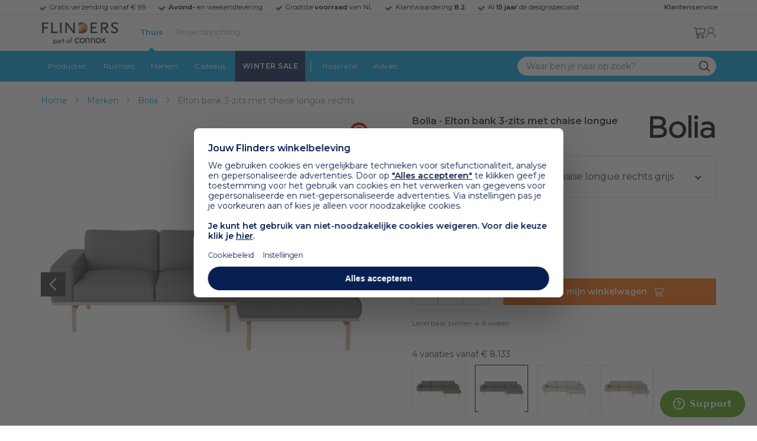

--- FILE ---
content_type: text/html; charset=UTF-8
request_url: https://www.flinders.nl/bolia-elton-bank-3-zits-met-chaise-longue-rechts?c=137101
body_size: 83675
content:
<!DOCTYPE html>
<html xmlns="http://www.w3.org/1999/xhtml" xml:lang="nl-nl" lang="nl-nl">
    <head>
        <meta http-equiv="Content-Type" content="text/html; charset=utf-8"/>
<title>Bolia Elton bank 3-zits met chaise longue rechts grijs | Flinders</title>
<meta name="description" content="Elton bank 3-zits met chaise longue rechts grijs van Bolia | Voor wie geen genoeg van de populaire Elton Bank kan krijgen, is er nu de Elton Bank met chaise…"/>
        <link href="https://www.flinders.nl/bolia-elton-bank-3-zits-met-chaise-longue-rechts?c=137101" hreflang="nl-nl" rel="alternate"/>
        <link href="https://www.flinders.be/bolia-elton-bank-3-zits-met-chaise-longue-rechts?c=137101" hreflang="nl-be" rel="alternate"/>
<meta http-equiv="X-UA-Compatible" content="IE=edge,chrome=1"/><script type="text/javascript">(window.NREUM||(NREUM={})).init={ajax:{deny_list:["bam.nr-data.net"]},feature_flags:["soft_nav"]};(window.NREUM||(NREUM={})).loader_config={licenseKey:"be2b649f83",applicationID:"316837685",browserID:"316837720"};;/*! For license information please see nr-loader-rum-1.308.0.min.js.LICENSE.txt */
(()=>{var e,t,r={163:(e,t,r)=>{"use strict";r.d(t,{j:()=>E});var n=r(384),i=r(1741);var a=r(2555);r(860).K7.genericEvents;const s="experimental.resources",o="register",c=e=>{if(!e||"string"!=typeof e)return!1;try{document.createDocumentFragment().querySelector(e)}catch{return!1}return!0};var d=r(2614),u=r(944),l=r(8122);const f="[data-nr-mask]",g=e=>(0,l.a)(e,(()=>{const e={feature_flags:[],experimental:{allow_registered_children:!1,resources:!1},mask_selector:"*",block_selector:"[data-nr-block]",mask_input_options:{color:!1,date:!1,"datetime-local":!1,email:!1,month:!1,number:!1,range:!1,search:!1,tel:!1,text:!1,time:!1,url:!1,week:!1,textarea:!1,select:!1,password:!0}};return{ajax:{deny_list:void 0,block_internal:!0,enabled:!0,autoStart:!0},api:{get allow_registered_children(){return e.feature_flags.includes(o)||e.experimental.allow_registered_children},set allow_registered_children(t){e.experimental.allow_registered_children=t},duplicate_registered_data:!1},browser_consent_mode:{enabled:!1},distributed_tracing:{enabled:void 0,exclude_newrelic_header:void 0,cors_use_newrelic_header:void 0,cors_use_tracecontext_headers:void 0,allowed_origins:void 0},get feature_flags(){return e.feature_flags},set feature_flags(t){e.feature_flags=t},generic_events:{enabled:!0,autoStart:!0},harvest:{interval:30},jserrors:{enabled:!0,autoStart:!0},logging:{enabled:!0,autoStart:!0},metrics:{enabled:!0,autoStart:!0},obfuscate:void 0,page_action:{enabled:!0},page_view_event:{enabled:!0,autoStart:!0},page_view_timing:{enabled:!0,autoStart:!0},performance:{capture_marks:!1,capture_measures:!1,capture_detail:!0,resources:{get enabled(){return e.feature_flags.includes(s)||e.experimental.resources},set enabled(t){e.experimental.resources=t},asset_types:[],first_party_domains:[],ignore_newrelic:!0}},privacy:{cookies_enabled:!0},proxy:{assets:void 0,beacon:void 0},session:{expiresMs:d.wk,inactiveMs:d.BB},session_replay:{autoStart:!0,enabled:!1,preload:!1,sampling_rate:10,error_sampling_rate:100,collect_fonts:!1,inline_images:!1,fix_stylesheets:!0,mask_all_inputs:!0,get mask_text_selector(){return e.mask_selector},set mask_text_selector(t){c(t)?e.mask_selector="".concat(t,",").concat(f):""===t||null===t?e.mask_selector=f:(0,u.R)(5,t)},get block_class(){return"nr-block"},get ignore_class(){return"nr-ignore"},get mask_text_class(){return"nr-mask"},get block_selector(){return e.block_selector},set block_selector(t){c(t)?e.block_selector+=",".concat(t):""!==t&&(0,u.R)(6,t)},get mask_input_options(){return e.mask_input_options},set mask_input_options(t){t&&"object"==typeof t?e.mask_input_options={...t,password:!0}:(0,u.R)(7,t)}},session_trace:{enabled:!0,autoStart:!0},soft_navigations:{enabled:!0,autoStart:!0},spa:{enabled:!0,autoStart:!0},ssl:void 0,user_actions:{enabled:!0,elementAttributes:["id","className","tagName","type"]}}})());var p=r(6154),m=r(9324);let h=0;const v={buildEnv:m.F3,distMethod:m.Xs,version:m.xv,originTime:p.WN},b={consented:!1},y={appMetadata:{},get consented(){return this.session?.state?.consent||b.consented},set consented(e){b.consented=e},customTransaction:void 0,denyList:void 0,disabled:!1,harvester:void 0,isolatedBacklog:!1,isRecording:!1,loaderType:void 0,maxBytes:3e4,obfuscator:void 0,onerror:void 0,ptid:void 0,releaseIds:{},session:void 0,timeKeeper:void 0,registeredEntities:[],jsAttributesMetadata:{bytes:0},get harvestCount(){return++h}},_=e=>{const t=(0,l.a)(e,y),r=Object.keys(v).reduce((e,t)=>(e[t]={value:v[t],writable:!1,configurable:!0,enumerable:!0},e),{});return Object.defineProperties(t,r)};var w=r(5701);const x=e=>{const t=e.startsWith("http");e+="/",r.p=t?e:"https://"+e};var R=r(7836),k=r(3241);const A={accountID:void 0,trustKey:void 0,agentID:void 0,licenseKey:void 0,applicationID:void 0,xpid:void 0},S=e=>(0,l.a)(e,A),T=new Set;function E(e,t={},r,s){let{init:o,info:c,loader_config:d,runtime:u={},exposed:l=!0}=t;if(!c){const e=(0,n.pV)();o=e.init,c=e.info,d=e.loader_config}e.init=g(o||{}),e.loader_config=S(d||{}),c.jsAttributes??={},p.bv&&(c.jsAttributes.isWorker=!0),e.info=(0,a.D)(c);const f=e.init,m=[c.beacon,c.errorBeacon];T.has(e.agentIdentifier)||(f.proxy.assets&&(x(f.proxy.assets),m.push(f.proxy.assets)),f.proxy.beacon&&m.push(f.proxy.beacon),e.beacons=[...m],function(e){const t=(0,n.pV)();Object.getOwnPropertyNames(i.W.prototype).forEach(r=>{const n=i.W.prototype[r];if("function"!=typeof n||"constructor"===n)return;let a=t[r];e[r]&&!1!==e.exposed&&"micro-agent"!==e.runtime?.loaderType&&(t[r]=(...t)=>{const n=e[r](...t);return a?a(...t):n})})}(e),(0,n.US)("activatedFeatures",w.B)),u.denyList=[...f.ajax.deny_list||[],...f.ajax.block_internal?m:[]],u.ptid=e.agentIdentifier,u.loaderType=r,e.runtime=_(u),T.has(e.agentIdentifier)||(e.ee=R.ee.get(e.agentIdentifier),e.exposed=l,(0,k.W)({agentIdentifier:e.agentIdentifier,drained:!!w.B?.[e.agentIdentifier],type:"lifecycle",name:"initialize",feature:void 0,data:e.config})),T.add(e.agentIdentifier)}},384:(e,t,r)=>{"use strict";r.d(t,{NT:()=>s,US:()=>u,Zm:()=>o,bQ:()=>d,dV:()=>c,pV:()=>l});var n=r(6154),i=r(1863),a=r(1910);const s={beacon:"bam.nr-data.net",errorBeacon:"bam.nr-data.net"};function o(){return n.gm.NREUM||(n.gm.NREUM={}),void 0===n.gm.newrelic&&(n.gm.newrelic=n.gm.NREUM),n.gm.NREUM}function c(){let e=o();return e.o||(e.o={ST:n.gm.setTimeout,SI:n.gm.setImmediate||n.gm.setInterval,CT:n.gm.clearTimeout,XHR:n.gm.XMLHttpRequest,REQ:n.gm.Request,EV:n.gm.Event,PR:n.gm.Promise,MO:n.gm.MutationObserver,FETCH:n.gm.fetch,WS:n.gm.WebSocket},(0,a.i)(...Object.values(e.o))),e}function d(e,t){let r=o();r.initializedAgents??={},t.initializedAt={ms:(0,i.t)(),date:new Date},r.initializedAgents[e]=t}function u(e,t){o()[e]=t}function l(){return function(){let e=o();const t=e.info||{};e.info={beacon:s.beacon,errorBeacon:s.errorBeacon,...t}}(),function(){let e=o();const t=e.init||{};e.init={...t}}(),c(),function(){let e=o();const t=e.loader_config||{};e.loader_config={...t}}(),o()}},782:(e,t,r)=>{"use strict";r.d(t,{T:()=>n});const n=r(860).K7.pageViewTiming},860:(e,t,r)=>{"use strict";r.d(t,{$J:()=>u,K7:()=>c,P3:()=>d,XX:()=>i,Yy:()=>o,df:()=>a,qY:()=>n,v4:()=>s});const n="events",i="jserrors",a="browser/blobs",s="rum",o="browser/logs",c={ajax:"ajax",genericEvents:"generic_events",jserrors:i,logging:"logging",metrics:"metrics",pageAction:"page_action",pageViewEvent:"page_view_event",pageViewTiming:"page_view_timing",sessionReplay:"session_replay",sessionTrace:"session_trace",softNav:"soft_navigations",spa:"spa"},d={[c.pageViewEvent]:1,[c.pageViewTiming]:2,[c.metrics]:3,[c.jserrors]:4,[c.spa]:5,[c.ajax]:6,[c.sessionTrace]:7,[c.softNav]:8,[c.sessionReplay]:9,[c.logging]:10,[c.genericEvents]:11},u={[c.pageViewEvent]:s,[c.pageViewTiming]:n,[c.ajax]:n,[c.spa]:n,[c.softNav]:n,[c.metrics]:i,[c.jserrors]:i,[c.sessionTrace]:a,[c.sessionReplay]:a,[c.logging]:o,[c.genericEvents]:"ins"}},944:(e,t,r)=>{"use strict";r.d(t,{R:()=>i});var n=r(3241);function i(e,t){"function"==typeof console.debug&&(console.debug("New Relic Warning: https://github.com/newrelic/newrelic-browser-agent/blob/main/docs/warning-codes.md#".concat(e),t),(0,n.W)({agentIdentifier:null,drained:null,type:"data",name:"warn",feature:"warn",data:{code:e,secondary:t}}))}},1687:(e,t,r)=>{"use strict";r.d(t,{Ak:()=>d,Ze:()=>f,x3:()=>u});var n=r(3241),i=r(7836),a=r(3606),s=r(860),o=r(2646);const c={};function d(e,t){const r={staged:!1,priority:s.P3[t]||0};l(e),c[e].get(t)||c[e].set(t,r)}function u(e,t){e&&c[e]&&(c[e].get(t)&&c[e].delete(t),p(e,t,!1),c[e].size&&g(e))}function l(e){if(!e)throw new Error("agentIdentifier required");c[e]||(c[e]=new Map)}function f(e="",t="feature",r=!1){if(l(e),!e||!c[e].get(t)||r)return p(e,t);c[e].get(t).staged=!0,g(e)}function g(e){const t=Array.from(c[e]);t.every(([e,t])=>t.staged)&&(t.sort((e,t)=>e[1].priority-t[1].priority),t.forEach(([t])=>{c[e].delete(t),p(e,t)}))}function p(e,t,r=!0){const s=e?i.ee.get(e):i.ee,c=a.i.handlers;if(!s.aborted&&s.backlog&&c){if((0,n.W)({agentIdentifier:e,type:"lifecycle",name:"drain",feature:t}),r){const e=s.backlog[t],r=c[t];if(r){for(let t=0;e&&t<e.length;++t)m(e[t],r);Object.entries(r).forEach(([e,t])=>{Object.values(t||{}).forEach(t=>{t[0]?.on&&t[0]?.context()instanceof o.y&&t[0].on(e,t[1])})})}}s.isolatedBacklog||delete c[t],s.backlog[t]=null,s.emit("drain-"+t,[])}}function m(e,t){var r=e[1];Object.values(t[r]||{}).forEach(t=>{var r=e[0];if(t[0]===r){var n=t[1],i=e[3],a=e[2];n.apply(i,a)}})}},1738:(e,t,r)=>{"use strict";r.d(t,{U:()=>g,Y:()=>f});var n=r(3241),i=r(9908),a=r(1863),s=r(944),o=r(5701),c=r(3969),d=r(8362),u=r(860),l=r(4261);function f(e,t,r,a){const f=a||r;!f||f[e]&&f[e]!==d.d.prototype[e]||(f[e]=function(){(0,i.p)(c.xV,["API/"+e+"/called"],void 0,u.K7.metrics,r.ee),(0,n.W)({agentIdentifier:r.agentIdentifier,drained:!!o.B?.[r.agentIdentifier],type:"data",name:"api",feature:l.Pl+e,data:{}});try{return t.apply(this,arguments)}catch(e){(0,s.R)(23,e)}})}function g(e,t,r,n,s){const o=e.info;null===r?delete o.jsAttributes[t]:o.jsAttributes[t]=r,(s||null===r)&&(0,i.p)(l.Pl+n,[(0,a.t)(),t,r],void 0,"session",e.ee)}},1741:(e,t,r)=>{"use strict";r.d(t,{W:()=>a});var n=r(944),i=r(4261);class a{#e(e,...t){if(this[e]!==a.prototype[e])return this[e](...t);(0,n.R)(35,e)}addPageAction(e,t){return this.#e(i.hG,e,t)}register(e){return this.#e(i.eY,e)}recordCustomEvent(e,t){return this.#e(i.fF,e,t)}setPageViewName(e,t){return this.#e(i.Fw,e,t)}setCustomAttribute(e,t,r){return this.#e(i.cD,e,t,r)}noticeError(e,t){return this.#e(i.o5,e,t)}setUserId(e,t=!1){return this.#e(i.Dl,e,t)}setApplicationVersion(e){return this.#e(i.nb,e)}setErrorHandler(e){return this.#e(i.bt,e)}addRelease(e,t){return this.#e(i.k6,e,t)}log(e,t){return this.#e(i.$9,e,t)}start(){return this.#e(i.d3)}finished(e){return this.#e(i.BL,e)}recordReplay(){return this.#e(i.CH)}pauseReplay(){return this.#e(i.Tb)}addToTrace(e){return this.#e(i.U2,e)}setCurrentRouteName(e){return this.#e(i.PA,e)}interaction(e){return this.#e(i.dT,e)}wrapLogger(e,t,r){return this.#e(i.Wb,e,t,r)}measure(e,t){return this.#e(i.V1,e,t)}consent(e){return this.#e(i.Pv,e)}}},1863:(e,t,r)=>{"use strict";function n(){return Math.floor(performance.now())}r.d(t,{t:()=>n})},1910:(e,t,r)=>{"use strict";r.d(t,{i:()=>a});var n=r(944);const i=new Map;function a(...e){return e.every(e=>{if(i.has(e))return i.get(e);const t="function"==typeof e?e.toString():"",r=t.includes("[native code]"),a=t.includes("nrWrapper");return r||a||(0,n.R)(64,e?.name||t),i.set(e,r),r})}},2555:(e,t,r)=>{"use strict";r.d(t,{D:()=>o,f:()=>s});var n=r(384),i=r(8122);const a={beacon:n.NT.beacon,errorBeacon:n.NT.errorBeacon,licenseKey:void 0,applicationID:void 0,sa:void 0,queueTime:void 0,applicationTime:void 0,ttGuid:void 0,user:void 0,account:void 0,product:void 0,extra:void 0,jsAttributes:{},userAttributes:void 0,atts:void 0,transactionName:void 0,tNamePlain:void 0};function s(e){try{return!!e.licenseKey&&!!e.errorBeacon&&!!e.applicationID}catch(e){return!1}}const o=e=>(0,i.a)(e,a)},2614:(e,t,r)=>{"use strict";r.d(t,{BB:()=>s,H3:()=>n,g:()=>d,iL:()=>c,tS:()=>o,uh:()=>i,wk:()=>a});const n="NRBA",i="SESSION",a=144e5,s=18e5,o={STARTED:"session-started",PAUSE:"session-pause",RESET:"session-reset",RESUME:"session-resume",UPDATE:"session-update"},c={SAME_TAB:"same-tab",CROSS_TAB:"cross-tab"},d={OFF:0,FULL:1,ERROR:2}},2646:(e,t,r)=>{"use strict";r.d(t,{y:()=>n});class n{constructor(e){this.contextId=e}}},2843:(e,t,r)=>{"use strict";r.d(t,{G:()=>a,u:()=>i});var n=r(3878);function i(e,t=!1,r,i){(0,n.DD)("visibilitychange",function(){if(t)return void("hidden"===document.visibilityState&&e());e(document.visibilityState)},r,i)}function a(e,t,r){(0,n.sp)("pagehide",e,t,r)}},3241:(e,t,r)=>{"use strict";r.d(t,{W:()=>a});var n=r(6154);const i="newrelic";function a(e={}){try{n.gm.dispatchEvent(new CustomEvent(i,{detail:e}))}catch(e){}}},3606:(e,t,r)=>{"use strict";r.d(t,{i:()=>a});var n=r(9908);a.on=s;var i=a.handlers={};function a(e,t,r,a){s(a||n.d,i,e,t,r)}function s(e,t,r,i,a){a||(a="feature"),e||(e=n.d);var s=t[a]=t[a]||{};(s[r]=s[r]||[]).push([e,i])}},3878:(e,t,r)=>{"use strict";function n(e,t){return{capture:e,passive:!1,signal:t}}function i(e,t,r=!1,i){window.addEventListener(e,t,n(r,i))}function a(e,t,r=!1,i){document.addEventListener(e,t,n(r,i))}r.d(t,{DD:()=>a,jT:()=>n,sp:()=>i})},3969:(e,t,r)=>{"use strict";r.d(t,{TZ:()=>n,XG:()=>o,rs:()=>i,xV:()=>s,z_:()=>a});const n=r(860).K7.metrics,i="sm",a="cm",s="storeSupportabilityMetrics",o="storeEventMetrics"},4234:(e,t,r)=>{"use strict";r.d(t,{W:()=>a});var n=r(7836),i=r(1687);class a{constructor(e,t){this.agentIdentifier=e,this.ee=n.ee.get(e),this.featureName=t,this.blocked=!1}deregisterDrain(){(0,i.x3)(this.agentIdentifier,this.featureName)}}},4261:(e,t,r)=>{"use strict";r.d(t,{$9:()=>d,BL:()=>o,CH:()=>g,Dl:()=>_,Fw:()=>y,PA:()=>h,Pl:()=>n,Pv:()=>k,Tb:()=>l,U2:()=>a,V1:()=>R,Wb:()=>x,bt:()=>b,cD:()=>v,d3:()=>w,dT:()=>c,eY:()=>p,fF:()=>f,hG:()=>i,k6:()=>s,nb:()=>m,o5:()=>u});const n="api-",i="addPageAction",a="addToTrace",s="addRelease",o="finished",c="interaction",d="log",u="noticeError",l="pauseReplay",f="recordCustomEvent",g="recordReplay",p="register",m="setApplicationVersion",h="setCurrentRouteName",v="setCustomAttribute",b="setErrorHandler",y="setPageViewName",_="setUserId",w="start",x="wrapLogger",R="measure",k="consent"},5289:(e,t,r)=>{"use strict";r.d(t,{GG:()=>s,Qr:()=>c,sB:()=>o});var n=r(3878),i=r(6389);function a(){return"undefined"==typeof document||"complete"===document.readyState}function s(e,t){if(a())return e();const r=(0,i.J)(e),s=setInterval(()=>{a()&&(clearInterval(s),r())},500);(0,n.sp)("load",r,t)}function o(e){if(a())return e();(0,n.DD)("DOMContentLoaded",e)}function c(e){if(a())return e();(0,n.sp)("popstate",e)}},5607:(e,t,r)=>{"use strict";r.d(t,{W:()=>n});const n=(0,r(9566).bz)()},5701:(e,t,r)=>{"use strict";r.d(t,{B:()=>a,t:()=>s});var n=r(3241);const i=new Set,a={};function s(e,t){const r=t.agentIdentifier;a[r]??={},e&&"object"==typeof e&&(i.has(r)||(t.ee.emit("rumresp",[e]),a[r]=e,i.add(r),(0,n.W)({agentIdentifier:r,loaded:!0,drained:!0,type:"lifecycle",name:"load",feature:void 0,data:e})))}},6154:(e,t,r)=>{"use strict";r.d(t,{OF:()=>c,RI:()=>i,WN:()=>u,bv:()=>a,eN:()=>l,gm:()=>s,mw:()=>o,sb:()=>d});var n=r(1863);const i="undefined"!=typeof window&&!!window.document,a="undefined"!=typeof WorkerGlobalScope&&("undefined"!=typeof self&&self instanceof WorkerGlobalScope&&self.navigator instanceof WorkerNavigator||"undefined"!=typeof globalThis&&globalThis instanceof WorkerGlobalScope&&globalThis.navigator instanceof WorkerNavigator),s=i?window:"undefined"!=typeof WorkerGlobalScope&&("undefined"!=typeof self&&self instanceof WorkerGlobalScope&&self||"undefined"!=typeof globalThis&&globalThis instanceof WorkerGlobalScope&&globalThis),o=Boolean("hidden"===s?.document?.visibilityState),c=/iPad|iPhone|iPod/.test(s.navigator?.userAgent),d=c&&"undefined"==typeof SharedWorker,u=((()=>{const e=s.navigator?.userAgent?.match(/Firefox[/\s](\d+\.\d+)/);Array.isArray(e)&&e.length>=2&&e[1]})(),Date.now()-(0,n.t)()),l=()=>"undefined"!=typeof PerformanceNavigationTiming&&s?.performance?.getEntriesByType("navigation")?.[0]?.responseStart},6389:(e,t,r)=>{"use strict";function n(e,t=500,r={}){const n=r?.leading||!1;let i;return(...r)=>{n&&void 0===i&&(e.apply(this,r),i=setTimeout(()=>{i=clearTimeout(i)},t)),n||(clearTimeout(i),i=setTimeout(()=>{e.apply(this,r)},t))}}function i(e){let t=!1;return(...r)=>{t||(t=!0,e.apply(this,r))}}r.d(t,{J:()=>i,s:()=>n})},6630:(e,t,r)=>{"use strict";r.d(t,{T:()=>n});const n=r(860).K7.pageViewEvent},7699:(e,t,r)=>{"use strict";r.d(t,{It:()=>a,KC:()=>o,No:()=>i,qh:()=>s});var n=r(860);const i=16e3,a=1e6,s="SESSION_ERROR",o={[n.K7.logging]:!0,[n.K7.genericEvents]:!1,[n.K7.jserrors]:!1,[n.K7.ajax]:!1}},7836:(e,t,r)=>{"use strict";r.d(t,{P:()=>o,ee:()=>c});var n=r(384),i=r(8990),a=r(2646),s=r(5607);const o="nr@context:".concat(s.W),c=function e(t,r){var n={},s={},u={},l=!1;try{l=16===r.length&&d.initializedAgents?.[r]?.runtime.isolatedBacklog}catch(e){}var f={on:p,addEventListener:p,removeEventListener:function(e,t){var r=n[e];if(!r)return;for(var i=0;i<r.length;i++)r[i]===t&&r.splice(i,1)},emit:function(e,r,n,i,a){!1!==a&&(a=!0);if(c.aborted&&!i)return;t&&a&&t.emit(e,r,n);var o=g(n);m(e).forEach(e=>{e.apply(o,r)});var d=v()[s[e]];d&&d.push([f,e,r,o]);return o},get:h,listeners:m,context:g,buffer:function(e,t){const r=v();if(t=t||"feature",f.aborted)return;Object.entries(e||{}).forEach(([e,n])=>{s[n]=t,t in r||(r[t]=[])})},abort:function(){f._aborted=!0,Object.keys(f.backlog).forEach(e=>{delete f.backlog[e]})},isBuffering:function(e){return!!v()[s[e]]},debugId:r,backlog:l?{}:t&&"object"==typeof t.backlog?t.backlog:{},isolatedBacklog:l};return Object.defineProperty(f,"aborted",{get:()=>{let e=f._aborted||!1;return e||(t&&(e=t.aborted),e)}}),f;function g(e){return e&&e instanceof a.y?e:e?(0,i.I)(e,o,()=>new a.y(o)):new a.y(o)}function p(e,t){n[e]=m(e).concat(t)}function m(e){return n[e]||[]}function h(t){return u[t]=u[t]||e(f,t)}function v(){return f.backlog}}(void 0,"globalEE"),d=(0,n.Zm)();d.ee||(d.ee=c)},8122:(e,t,r)=>{"use strict";r.d(t,{a:()=>i});var n=r(944);function i(e,t){try{if(!e||"object"!=typeof e)return(0,n.R)(3);if(!t||"object"!=typeof t)return(0,n.R)(4);const r=Object.create(Object.getPrototypeOf(t),Object.getOwnPropertyDescriptors(t)),a=0===Object.keys(r).length?e:r;for(let s in a)if(void 0!==e[s])try{if(null===e[s]){r[s]=null;continue}Array.isArray(e[s])&&Array.isArray(t[s])?r[s]=Array.from(new Set([...e[s],...t[s]])):"object"==typeof e[s]&&"object"==typeof t[s]?r[s]=i(e[s],t[s]):r[s]=e[s]}catch(e){r[s]||(0,n.R)(1,e)}return r}catch(e){(0,n.R)(2,e)}}},8362:(e,t,r)=>{"use strict";r.d(t,{d:()=>a});var n=r(9566),i=r(1741);class a extends i.W{agentIdentifier=(0,n.LA)(16)}},8374:(e,t,r)=>{r.nc=(()=>{try{return document?.currentScript?.nonce}catch(e){}return""})()},8990:(e,t,r)=>{"use strict";r.d(t,{I:()=>i});var n=Object.prototype.hasOwnProperty;function i(e,t,r){if(n.call(e,t))return e[t];var i=r();if(Object.defineProperty&&Object.keys)try{return Object.defineProperty(e,t,{value:i,writable:!0,enumerable:!1}),i}catch(e){}return e[t]=i,i}},9324:(e,t,r)=>{"use strict";r.d(t,{F3:()=>i,Xs:()=>a,xv:()=>n});const n="1.308.0",i="PROD",a="CDN"},9566:(e,t,r)=>{"use strict";r.d(t,{LA:()=>o,bz:()=>s});var n=r(6154);const i="xxxxxxxx-xxxx-4xxx-yxxx-xxxxxxxxxxxx";function a(e,t){return e?15&e[t]:16*Math.random()|0}function s(){const e=n.gm?.crypto||n.gm?.msCrypto;let t,r=0;return e&&e.getRandomValues&&(t=e.getRandomValues(new Uint8Array(30))),i.split("").map(e=>"x"===e?a(t,r++).toString(16):"y"===e?(3&a()|8).toString(16):e).join("")}function o(e){const t=n.gm?.crypto||n.gm?.msCrypto;let r,i=0;t&&t.getRandomValues&&(r=t.getRandomValues(new Uint8Array(e)));const s=[];for(var o=0;o<e;o++)s.push(a(r,i++).toString(16));return s.join("")}},9908:(e,t,r)=>{"use strict";r.d(t,{d:()=>n,p:()=>i});var n=r(7836).ee.get("handle");function i(e,t,r,i,a){a?(a.buffer([e],i),a.emit(e,t,r)):(n.buffer([e],i),n.emit(e,t,r))}}},n={};function i(e){var t=n[e];if(void 0!==t)return t.exports;var a=n[e]={exports:{}};return r[e](a,a.exports,i),a.exports}i.m=r,i.d=(e,t)=>{for(var r in t)i.o(t,r)&&!i.o(e,r)&&Object.defineProperty(e,r,{enumerable:!0,get:t[r]})},i.f={},i.e=e=>Promise.all(Object.keys(i.f).reduce((t,r)=>(i.f[r](e,t),t),[])),i.u=e=>"nr-rum-1.308.0.min.js",i.o=(e,t)=>Object.prototype.hasOwnProperty.call(e,t),e={},t="NRBA-1.308.0.PROD:",i.l=(r,n,a,s)=>{if(e[r])e[r].push(n);else{var o,c;if(void 0!==a)for(var d=document.getElementsByTagName("script"),u=0;u<d.length;u++){var l=d[u];if(l.getAttribute("src")==r||l.getAttribute("data-webpack")==t+a){o=l;break}}if(!o){c=!0;var f={296:"sha512-+MIMDsOcckGXa1EdWHqFNv7P+JUkd5kQwCBr3KE6uCvnsBNUrdSt4a/3/L4j4TxtnaMNjHpza2/erNQbpacJQA=="};(o=document.createElement("script")).charset="utf-8",i.nc&&o.setAttribute("nonce",i.nc),o.setAttribute("data-webpack",t+a),o.src=r,0!==o.src.indexOf(window.location.origin+"/")&&(o.crossOrigin="anonymous"),f[s]&&(o.integrity=f[s])}e[r]=[n];var g=(t,n)=>{o.onerror=o.onload=null,clearTimeout(p);var i=e[r];if(delete e[r],o.parentNode&&o.parentNode.removeChild(o),i&&i.forEach(e=>e(n)),t)return t(n)},p=setTimeout(g.bind(null,void 0,{type:"timeout",target:o}),12e4);o.onerror=g.bind(null,o.onerror),o.onload=g.bind(null,o.onload),c&&document.head.appendChild(o)}},i.r=e=>{"undefined"!=typeof Symbol&&Symbol.toStringTag&&Object.defineProperty(e,Symbol.toStringTag,{value:"Module"}),Object.defineProperty(e,"__esModule",{value:!0})},i.p="https://js-agent.newrelic.com/",(()=>{var e={374:0,840:0};i.f.j=(t,r)=>{var n=i.o(e,t)?e[t]:void 0;if(0!==n)if(n)r.push(n[2]);else{var a=new Promise((r,i)=>n=e[t]=[r,i]);r.push(n[2]=a);var s=i.p+i.u(t),o=new Error;i.l(s,r=>{if(i.o(e,t)&&(0!==(n=e[t])&&(e[t]=void 0),n)){var a=r&&("load"===r.type?"missing":r.type),s=r&&r.target&&r.target.src;o.message="Loading chunk "+t+" failed: ("+a+": "+s+")",o.name="ChunkLoadError",o.type=a,o.request=s,n[1](o)}},"chunk-"+t,t)}};var t=(t,r)=>{var n,a,[s,o,c]=r,d=0;if(s.some(t=>0!==e[t])){for(n in o)i.o(o,n)&&(i.m[n]=o[n]);if(c)c(i)}for(t&&t(r);d<s.length;d++)a=s[d],i.o(e,a)&&e[a]&&e[a][0](),e[a]=0},r=self["webpackChunk:NRBA-1.308.0.PROD"]=self["webpackChunk:NRBA-1.308.0.PROD"]||[];r.forEach(t.bind(null,0)),r.push=t.bind(null,r.push.bind(r))})(),(()=>{"use strict";i(8374);var e=i(8362),t=i(860);const r=Object.values(t.K7);var n=i(163);var a=i(9908),s=i(1863),o=i(4261),c=i(1738);var d=i(1687),u=i(4234),l=i(5289),f=i(6154),g=i(944),p=i(384);const m=e=>f.RI&&!0===e?.privacy.cookies_enabled;function h(e){return!!(0,p.dV)().o.MO&&m(e)&&!0===e?.session_trace.enabled}var v=i(6389),b=i(7699);class y extends u.W{constructor(e,t){super(e.agentIdentifier,t),this.agentRef=e,this.abortHandler=void 0,this.featAggregate=void 0,this.loadedSuccessfully=void 0,this.onAggregateImported=new Promise(e=>{this.loadedSuccessfully=e}),this.deferred=Promise.resolve(),!1===e.init[this.featureName].autoStart?this.deferred=new Promise((t,r)=>{this.ee.on("manual-start-all",(0,v.J)(()=>{(0,d.Ak)(e.agentIdentifier,this.featureName),t()}))}):(0,d.Ak)(e.agentIdentifier,t)}importAggregator(e,t,r={}){if(this.featAggregate)return;const n=async()=>{let n;await this.deferred;try{if(m(e.init)){const{setupAgentSession:t}=await i.e(296).then(i.bind(i,3305));n=t(e)}}catch(e){(0,g.R)(20,e),this.ee.emit("internal-error",[e]),(0,a.p)(b.qh,[e],void 0,this.featureName,this.ee)}try{if(!this.#t(this.featureName,n,e.init))return(0,d.Ze)(this.agentIdentifier,this.featureName),void this.loadedSuccessfully(!1);const{Aggregate:i}=await t();this.featAggregate=new i(e,r),e.runtime.harvester.initializedAggregates.push(this.featAggregate),this.loadedSuccessfully(!0)}catch(e){(0,g.R)(34,e),this.abortHandler?.(),(0,d.Ze)(this.agentIdentifier,this.featureName,!0),this.loadedSuccessfully(!1),this.ee&&this.ee.abort()}};f.RI?(0,l.GG)(()=>n(),!0):n()}#t(e,r,n){if(this.blocked)return!1;switch(e){case t.K7.sessionReplay:return h(n)&&!!r;case t.K7.sessionTrace:return!!r;default:return!0}}}var _=i(6630),w=i(2614),x=i(3241);class R extends y{static featureName=_.T;constructor(e){var t;super(e,_.T),this.setupInspectionEvents(e.agentIdentifier),t=e,(0,c.Y)(o.Fw,function(e,r){"string"==typeof e&&("/"!==e.charAt(0)&&(e="/"+e),t.runtime.customTransaction=(r||"http://custom.transaction")+e,(0,a.p)(o.Pl+o.Fw,[(0,s.t)()],void 0,void 0,t.ee))},t),this.importAggregator(e,()=>i.e(296).then(i.bind(i,3943)))}setupInspectionEvents(e){const t=(t,r)=>{t&&(0,x.W)({agentIdentifier:e,timeStamp:t.timeStamp,loaded:"complete"===t.target.readyState,type:"window",name:r,data:t.target.location+""})};(0,l.sB)(e=>{t(e,"DOMContentLoaded")}),(0,l.GG)(e=>{t(e,"load")}),(0,l.Qr)(e=>{t(e,"navigate")}),this.ee.on(w.tS.UPDATE,(t,r)=>{(0,x.W)({agentIdentifier:e,type:"lifecycle",name:"session",data:r})})}}class k extends e.d{constructor(e){var t;(super(),f.gm)?(this.features={},(0,p.bQ)(this.agentIdentifier,this),this.desiredFeatures=new Set(e.features||[]),this.desiredFeatures.add(R),(0,n.j)(this,e,e.loaderType||"agent"),t=this,(0,c.Y)(o.cD,function(e,r,n=!1){if("string"==typeof e){if(["string","number","boolean"].includes(typeof r)||null===r)return(0,c.U)(t,e,r,o.cD,n);(0,g.R)(40,typeof r)}else(0,g.R)(39,typeof e)},t),function(e){(0,c.Y)(o.Dl,function(t,r=!1){if("string"!=typeof t&&null!==t)return void(0,g.R)(41,typeof t);const n=e.info.jsAttributes["enduser.id"];r&&null!=n&&n!==t?(0,a.p)(o.Pl+"setUserIdAndResetSession",[t],void 0,"session",e.ee):(0,c.U)(e,"enduser.id",t,o.Dl,!0)},e)}(this),function(e){(0,c.Y)(o.nb,function(t){if("string"==typeof t||null===t)return(0,c.U)(e,"application.version",t,o.nb,!1);(0,g.R)(42,typeof t)},e)}(this),function(e){(0,c.Y)(o.d3,function(){e.ee.emit("manual-start-all")},e)}(this),function(e){(0,c.Y)(o.Pv,function(t=!0){if("boolean"==typeof t){if((0,a.p)(o.Pl+o.Pv,[t],void 0,"session",e.ee),e.runtime.consented=t,t){const t=e.features.page_view_event;t.onAggregateImported.then(e=>{const r=t.featAggregate;e&&!r.sentRum&&r.sendRum()})}}else(0,g.R)(65,typeof t)},e)}(this),this.run()):(0,g.R)(21)}get config(){return{info:this.info,init:this.init,loader_config:this.loader_config,runtime:this.runtime}}get api(){return this}run(){try{const e=function(e){const t={};return r.forEach(r=>{t[r]=!!e[r]?.enabled}),t}(this.init),n=[...this.desiredFeatures];n.sort((e,r)=>t.P3[e.featureName]-t.P3[r.featureName]),n.forEach(r=>{if(!e[r.featureName]&&r.featureName!==t.K7.pageViewEvent)return;if(r.featureName===t.K7.spa)return void(0,g.R)(67);const n=function(e){switch(e){case t.K7.ajax:return[t.K7.jserrors];case t.K7.sessionTrace:return[t.K7.ajax,t.K7.pageViewEvent];case t.K7.sessionReplay:return[t.K7.sessionTrace];case t.K7.pageViewTiming:return[t.K7.pageViewEvent];default:return[]}}(r.featureName).filter(e=>!(e in this.features));n.length>0&&(0,g.R)(36,{targetFeature:r.featureName,missingDependencies:n}),this.features[r.featureName]=new r(this)})}catch(e){(0,g.R)(22,e);for(const e in this.features)this.features[e].abortHandler?.();const t=(0,p.Zm)();delete t.initializedAgents[this.agentIdentifier]?.features,delete this.sharedAggregator;return t.ee.get(this.agentIdentifier).abort(),!1}}}var A=i(2843),S=i(782);class T extends y{static featureName=S.T;constructor(e){super(e,S.T),f.RI&&((0,A.u)(()=>(0,a.p)("docHidden",[(0,s.t)()],void 0,S.T,this.ee),!0),(0,A.G)(()=>(0,a.p)("winPagehide",[(0,s.t)()],void 0,S.T,this.ee)),this.importAggregator(e,()=>i.e(296).then(i.bind(i,2117))))}}var E=i(3969);class I extends y{static featureName=E.TZ;constructor(e){super(e,E.TZ),f.RI&&document.addEventListener("securitypolicyviolation",e=>{(0,a.p)(E.xV,["Generic/CSPViolation/Detected"],void 0,this.featureName,this.ee)}),this.importAggregator(e,()=>i.e(296).then(i.bind(i,9623)))}}new k({features:[R,T,I],loaderType:"lite"})})()})();</script>
<meta name="viewport" content="width=device-width,initial-scale=1.0,user-scalable=yes"/>
<meta property="fb:app_id" content="402118530607354"/>
    <link rel="shortcut icon" href="/favicon.ico">
    <link rel="icon" sizes="16x16 32x32 64x64" href="https://www.flinders.nl/skin/frontend/responsive/default/favicon.ico">
    <link rel="icon" type="image/png" sizes="196x196" href="https://www.flinders.nl/skin/frontend/responsive/default/favicon.ico">
    <link rel="icon" type="image/png" sizes="160x160" href="https://www.flinders.nl/skin/frontend/responsive/default/favicon.ico">
    <link rel="icon" type="image/png" sizes="96x96" href="https://www.flinders.nl/skin/frontend/responsive/default/favicon.ico">
    <link rel="icon" type="image/png" sizes="64x64" href="https://www.flinders.nl/skin/frontend/responsive/default/favicon.ico">
    <link rel="icon" type="image/png" sizes="32x32" href="https://www.flinders.nl/skin/frontend/responsive/default/favicon.ico">
    <link rel="icon" type="image/png" sizes="16x16" href="https://www.flinders.nl/skin/frontend/responsive/default/favicon.ico">
    <link rel="apple-touch-icon" href="https://www.flinders.nl/skin/frontend/responsive/default/favicon.ico">
    <link rel="apple-touch-icon" sizes="114x114" href="https://www.flinders.nl/skin/frontend/responsive/default/favicon.ico">
    <link rel="apple-touch-icon" sizes="72x72" href="https://www.flinders.nl/skin/frontend/responsive/default/favicon.ico">
    <link rel="apple-touch-icon" sizes="144x144" href="https://www.flinders.nl/skin/frontend/responsive/default/favicon.ico">
    <link rel="apple-touch-icon" sizes="60x60" href="https://www.flinders.nl/skin/frontend/responsive/default/favicon.ico">
    <link rel="apple-touch-icon" sizes="120x120" href="https://www.flinders.nl/skin/frontend/responsive/default/favicon.ico">
    <link rel="apple-touch-icon" sizes="76x76" href="https://www.flinders.nl/skin/frontend/responsive/default/favicon.ico">
    <link rel="apple-touch-icon" sizes="152x152" href="https://www.flinders.nl/skin/frontend/responsive/default/favicon.ico">
    <link rel="apple-touch-icon" sizes="180x180" href="https://www.flinders.nl/skin/frontend/responsive/default/favicon.ico">
    <meta name="msapplication-TileColor" content="#FFFFFF">
    <meta name="msapplication-TileImage" content="https://www.flinders.nl/skin/frontend/responsive/default/favicon.ico">
    <meta name="msapplication-config" content="https://www.flinders.nl/browserconfig.xml">
<link rel="search" type="application/opensearchdescription+xml" href="/opensearch/nl-nl/opensearch.xml" title="Flinders Zoeken">
<link rel="stylesheet" href="https://www.flinders.nl/media/css_secure/3fe49de7f60747804b58b1e49edfa157.css" media="all"/>
<script defer data-footer-js-skip="1" type="text/javascript" src="https://www.flinders.nl/media/js/d90e6c8c0b7616d00a568561f0469ac3.js"></script>
<link rel="canonical" href="https://www.flinders.nl/bolia-elton-bank-3-zits-met-chaise-longue-rechts?c=137102"/>

                            
                                <link rel="preconnect" href="https://fonts.googleapis.com">
                                <link rel="preconnect" href="https://fonts.gstatic.com" crossorigin>
                                <link rel="preload" as="style" href="https://fonts.googleapis.com/css2?family=Montserrat:wght@400;600&display=swap">
                                <link rel="stylesheet" media="print" href="https://fonts.googleapis.com/css2?family=Montserrat:wght@400;600&display=swap" onload="this.onload=null; this.media='all'">
                                <noscript>
                                    <link rel="stylesheet" href="https://fonts.googleapis.com/css2?family=Montserrat:wght@400;600&display=swap">
                                </noscript>
                            
                        <style>body #header>navigation-searchbar-container>site-container>navigation-searchbar-content>navigation-menu-container>navigation-menu-default>ul>li.navigation-sale>a{background-color:#081f51;color:#fff}body #header>site-container>logo-icon-content>label.navigation-hamburger-container>navigation-hamburger-content>ul>li.navigation-sale>label{background-color:#081f51;color:#fff}body #header>navigation-searchbar-container>site-container>navigation-searchbar-content>navigation-menu-container>navigation-menu-default>ul>li.navigation-sale>a:hover{background-color:#fff;color:#000}body #header>site-container>logo-icon-content>label.navigation-hamburger-container>navigation-hamburger-content>ul>li.navigation-sale>label:hover{background-color:#fff;color:#000}</style>

<!-- Pinterest Tag -->
<noscript>
    <img height="1" width="1" style="display:none;" alt="" src="https://ct.pinterest.com/v3/?event=init&tid=2614252429539&noscript=1"/>
</noscript>
<!-- end Pinterest Tag -->
<script data-footer-js-skip="1" type="text/javascript">window._sqzl=window._sqzl||[];</script>
    <meta property="og:title" content="Elton bank 3-zits met chaise longue rechts grijs | Bolia"/>
    <meta property="og:image" content="https://www.flinders.nl/media/catalog/product/cache/1/image/9df78eab33525d08d6e5fb8d27136e95/b/o/bolia-elton-bank-3-zits-met-chaise-longue-rechts.jpg"/>
    <meta property="og:url" content="https://www.flinders.nl/bolia-elton-bank-3-zits-met-chaise-longue-rechts?c=137101"/>
    <meta property="og:type" content="product"/>
    </head>

    <body class="catalog-product-view catalog-product-view product-bolia-elton-bank-3-zits-met-chaise-longue-rechts categorypath-wonen-banken-banken category-banken" data-state="/flinders/state/sync">
        <header id="header">
    <header-usp>
    <site-container-wide>
        <header-usp-content>
            <ul class="usp-list">
                                    <li class="usp-item active">
                        Gratis verzending vanaf € 99                    </li>
                                        <li class="usp-item ">
                        <strong>Avond-</strong> en weekendlevering                    </li>
                                        <li class="usp-item ">
                        Grootste <strong>voorraad</strong> van NL                    </li>
                                        <li class="usp-item ">
                        Klantwaardering  <strong>8.2</strong>                    </li>
                                        <li class="usp-item ">
                        Al <strong>15 jaar</strong> dé designspecialist                    </li>
                                </ul>
            <a class="customer-service" href="/klantadvies">
                <strong>Klantenservice</strong>
            </a>
        </header-usp-content>
    </site-container-wide>
</header-usp>
    <site-container>
        <logo-icon-content>
            <label class="hamburger-icon" for="main-hamburger-button">Menu</label>
<input id="main-hamburger-button" type="checkbox">
<label for="main-hamburger-button" class="navigation-hamburger-container">
    <navigation-hamburger-content>
        <span>Menu</span>
        <ul class="navigation-content">
                            <li class="navigation-products">
                    <label for="navigation-products">
                        Producten                    </label>
                    <input type="checkbox" id="navigation-products">
                    <ul>
                        <li>
                            <label for="navigation-products" class="menu-button">
                                Terug naar hoofdmenu                            </label>
                        </li>
                        <li>
                            <label class="menu-title">
                                <a href="https://www.flinders.nl/wonen-producten">
                                    Producten                                </a>
                            </label>
                        </li>
                                                    <li>
                                <label for="Verlichting">
                                    Verlichting                                </label>
                            </li>
                            <input type="checkbox" id="Verlichting">
                            <ul class="sub-navigation-list">
                                <li>
                                    <label class="menu-button" for="Verlichting">
                                        Terug naar Producten                                    </label>
                                </li>
                                <li>
                                    <label class="menu-title">
                                        <a href="https://www.flinders.nl/wonen-verlichting">
                                            Verlichting                                        </a>
                                    </label>
                                </li>
                                                                                                                                                                                                                                                                
                                        <li>
                                                                                        <label for="Binnenverlichting" class="sub-navigation-header">
                                                    Binnenverlichting                                                </label>
                                                                                                                                <input type="checkbox" id="Binnenverlichting">
                                        <ul>
                                        <li>
                                            <label for="Binnenverlichting" class="menu-button">
                                                Terug naar Verlichting                                            </label>
                                        </li>
                                        <li>
                                            <label class="menu-title">
                                                <a href="https://www.flinders.nl/wonen-binnenverlichting">
                                                    Binnenverlichting                                                </a>
                                            </label>
                                        </li>
                                                                                    <li>
                                                <a href="https://www.flinders.nl/wonen-hanglampen">
                                                    Hanglampen                                                </a>
                                            </li>
                                                                                    <li>
                                                <a href="https://www.flinders.nl/wonen-vloerlampen">
                                                    Vloerlampen                                                </a>
                                            </li>
                                                                                    <li>
                                                <a href="https://www.flinders.nl/wonen-booglampen">
                                                    Booglampen                                                </a>
                                            </li>
                                                                                    <li>
                                                <a href="https://www.flinders.nl/wonen-wandlampen">
                                                    Wandlampen                                                </a>
                                            </li>
                                                                                    <li>
                                                <a href="https://www.flinders.nl/wonen-tafellampen">
                                                    Tafellampen                                                </a>
                                            </li>
                                                                                    <li>
                                                <a href="https://www.flinders.nl/wonen-bureaulampen">
                                                    Bureaulampen                                                </a>
                                            </li>
                                                                                    <li>
                                                <a href="https://www.flinders.nl/wonen-plafondlampen">
                                                    Plafondlampen                                                </a>
                                            </li>
                                                                                    <li>
                                                <a href="https://www.flinders.nl/wonen-spots">
                                                    Spotjes                                                </a>
                                            </li>
                                                                                    <li>
                                                <a href="https://www.flinders.nl/wonen-kroonluchters">
                                                    Kroonluchters                                                </a>
                                            </li>
                                                                                    <li>
                                                <a href="https://www.flinders.nl/binnenverlichting-badkamerlampen">
                                                    Badkamerlampen                                                </a>
                                            </li>
                                                                                    <li>
                                                <a href="https://www.flinders.nl/wonen-lichtbronnen">
                                                    Lichtbronnen                                                </a>
                                            </li>
                                                                                    <li>
                                                <a href="https://www.flinders.nl/wonen-verlichting-kinderlampen">
                                                    Kinderlampen                                                </a>
                                            </li>
                                                                                    <li>
                                                <a href="https://www.flinders.nl/rail-verlichting">
                                                    Railverlichting                                                </a>
                                            </li>
                                                                                    <li>
                                                <a href="https://www.flinders.nl/akoestische-verlichting">
                                                    Akoestische verlichting                                                </a>
                                            </li>
                                                                                    <li>
                                                <a href="https://www.flinders.nl/wonen-lamponderdelen">
                                                    Lamponderdelen                                                </a>
                                            </li>
                                                                                                                                                                                                                                                                                                                                                                <li class="item-all">
                                                        <a href="/wonen-binnenverlichting">
                                                            Alle Binnenverlichting                                                        </a>
                                                    </li>
                                                                                                                                                                                                                        </ul>
                                            </li>
                                                                                                                                                                                                                                                                                                                                                                    <li class="item-sub">
                                                <a href="/duurzaam-design?categorie2=Verlichting">
                                                    Duurzamere verlichting                                                </a>
                                            </li>
                                                                                                                                                                                                                                                                                                                                                    
                                        <li>
                                                                                        <label for="Buitenverlichting" class="sub-navigation-header">
                                                    Buitenverlichting                                                </label>
                                                                                                                                <input type="checkbox" id="Buitenverlichting">
                                        <ul>
                                        <li>
                                            <label for="Buitenverlichting" class="menu-button">
                                                Terug naar Verlichting                                            </label>
                                        </li>
                                        <li>
                                            <label class="menu-title">
                                                <a href="https://www.flinders.nl/wonen-buitenverlichting">
                                                    Buitenverlichting                                                </a>
                                            </label>
                                        </li>
                                                                                    <li>
                                                <a href="https://www.flinders.nl/wonen-buiten-tafellampen">
                                                    Buitentafellampen                                                </a>
                                            </li>
                                                                                    <li>
                                                <a href="https://www.flinders.nl/wonen-buiten-wandlampen">
                                                    Buitenwandlampen                                                </a>
                                            </li>
                                                                                    <li>
                                                <a href="https://www.flinders.nl/wonen-buiten-vloerlampen">
                                                    Staande lampen buiten                                                </a>
                                            </li>
                                                                                    <li>
                                                <a href="https://www.flinders.nl/wonen-buiten-plafondlampen">
                                                    Plafondlampen buiten                                                </a>
                                            </li>
                                                                                                                                                                                                                                                                                                                                                                <li class="item-all">
                                                        <a href="/wonen-buitenverlichting">
                                                            Alle Buitenverlichting                                                        </a>
                                                    </li>
                                                                                                                                                                                                                        </ul>
                                            </li>
                                                                                                                                                                                                                                                                                                                                                                    <li class="item-sub">
                                                <a href="/duurzaam-design?categorie2=Verlichting">
                                                    Duurzamere verlichting                                                </a>
                                            </li>
                                                                                                                                                                                </ul>
                                                    <li>
                                <label for="Meubels">
                                    Meubels                                </label>
                            </li>
                            <input type="checkbox" id="Meubels">
                            <ul class="sub-navigation-list">
                                <li>
                                    <label class="menu-button" for="Meubels">
                                        Terug naar Producten                                    </label>
                                </li>
                                <li>
                                    <label class="menu-title">
                                        <a href="https://www.flinders.nl/wonen-woonkamer">
                                            Meubels                                        </a>
                                    </label>
                                </li>
                                                                                                                                                                                                                                                                
                                        <li>
                                                                                        <label for="Stoelen" class="sub-navigation-header">
                                                    Stoelen                                                </label>
                                                                                                                                <input type="checkbox" id="Stoelen">
                                        <ul>
                                        <li>
                                            <label for="Stoelen" class="menu-button">
                                                Terug naar Meubels                                            </label>
                                        </li>
                                        <li>
                                            <label class="menu-title">
                                                <a href="https://www.flinders.nl/wonen-stoelen">
                                                    Stoelen                                                </a>
                                            </label>
                                        </li>
                                                                                    <li>
                                                <a href="https://www.flinders.nl/wonen-stoelen-eetkamerstoelen">
                                                    Eetkamerstoelen                                                </a>
                                            </li>
                                                                                    <li>
                                                <a href="https://www.flinders.nl/wonen-stoelen-barkrukken">
                                                    Barkrukken                                                </a>
                                            </li>
                                                                                    <li>
                                                <a href="https://www.flinders.nl/wonen-stoelen-fauteuils">
                                                    Fauteuils                                                </a>
                                            </li>
                                                                                    <li>
                                                <a href="https://www.flinders.nl/wonen-werkkamer-bureaustoelen">
                                                    Bureaustoelen                                                </a>
                                            </li>
                                                                                    <li>
                                                <a href="https://www.flinders.nl/wonen-tuin-tuinstoelen">
                                                    Tuinstoelen                                                </a>
                                            </li>
                                                                                                                                                                                                                                                                                                                                                                <li class="item-all">
                                                        <a href="/wonen-stoelen">
                                                            Alle Stoelen                                                        </a>
                                                    </li>
                                                                                                                                                                                                                        </ul>
                                            </li>
                                                                                                                                                                                                    
                                        <li>
                                                                                        <label for="Banken" class="sub-navigation-header">
                                                    Banken                                                </label>
                                                                                                                                <input type="checkbox" id="Banken">
                                        <ul>
                                        <li>
                                            <label for="Banken" class="menu-button">
                                                Terug naar Meubels                                            </label>
                                        </li>
                                        <li>
                                            <label class="menu-title">
                                                <a href="https://www.flinders.nl/wonen-banken-banken">
                                                    Banken                                                </a>
                                            </label>
                                        </li>
                                                                                    <li>
                                                <a href="https://www.flinders.nl/banken-zitbanken">
                                                    Zitbanken                                                </a>
                                            </li>
                                                                                    <li>
                                                <a href="https://www.flinders.nl/wonen-banken-hoekbanken">
                                                    Hoekbanken                                                </a>
                                            </li>
                                                                                    <li>
                                                <a href="https://www.flinders.nl/wonen-tuin-tuinbanken">
                                                    Tuinbanken                                                </a>
                                            </li>
                                                                                    <li>
                                                <a href="https://www.flinders.nl/banken-slaapbanken">
                                                    Slaapbanken                                                </a>
                                            </li>
                                                                                                                                                                                                                                                </ul>
                                            </li>
                                                                                                                                                                                                    
                                        <li>
                                                                                        <label for="Bedden" class="sub-navigation-header">
                                                    Bedden                                                </label>
                                                                                                                                <input type="checkbox" id="Bedden">
                                        <ul>
                                        <li>
                                            <label for="Bedden" class="menu-button">
                                                Terug naar Meubels                                            </label>
                                        </li>
                                        <li>
                                            <label class="menu-title">
                                                <a href="https://www.flinders.nl/wonen-slaapkamer-bedden">
                                                    Bedden                                                </a>
                                            </label>
                                        </li>
                                                                                    <li>
                                                <a href="https://www.flinders.nl/wonen-slaapkamer-tweepersoonsbedden">
                                                    Tweepersoonsbedden                                                </a>
                                            </li>
                                                                                    <li>
                                                <a href="https://www.flinders.nl/wonen-kinderkamer-kinderbedden">
                                                    Kinderbedden                                                </a>
                                            </li>
                                                                                                                                                                                                                                                                                                                                                                <li class="item-all">
                                                        <a href="/wonen-slaapkamer-bedden">
                                                            Alle Bedden                                                        </a>
                                                    </li>
                                                                                                                                                                                                                        </ul>
                                            </li>
                                                                                                                                                                                                    
                                        <li>
                                                                                        <a class="sub-navigation-header" href="https://www.flinders.nl/wonen-kantoor-inrichting">
                                                    Kantoorinrichting                                                </a>
                                                                                                                                </li>
                                                                                                                                                                                                                                                                                                                                                                                                                                                                                                                                                                                                                        
                                        <li>
                                                                                        <label for="Tafels" class="sub-navigation-header">
                                                    Tafels                                                </label>
                                                                                                                                <input type="checkbox" id="Tafels">
                                        <ul>
                                        <li>
                                            <label for="Tafels" class="menu-button">
                                                Terug naar Meubels                                            </label>
                                        </li>
                                        <li>
                                            <label class="menu-title">
                                                <a href="https://www.flinders.nl/wonen-tafels">
                                                    Tafels                                                </a>
                                            </label>
                                        </li>
                                                                                    <li>
                                                <a href="https://www.flinders.nl/wonen-tafels-eettafels">
                                                    Eettafels                                                </a>
                                            </li>
                                                                                    <li>
                                                <a href="https://www.flinders.nl/wonen-tafels-salontafels">
                                                    Salontafels                                                </a>
                                            </li>
                                                                                    <li>
                                                <a href="https://www.flinders.nl/wonen-tafels-bijzettafels">
                                                    Bijzettafels                                                </a>
                                            </li>
                                                                                    <li>
                                                <a href="https://www.flinders.nl/wonen-tuin-tuintafels">
                                                    Tuintafels                                                </a>
                                            </li>
                                                                                    <li>
                                                <a href="https://www.flinders.nl/wonen-tafels-bureaus">
                                                    Bureaus                                                </a>
                                            </li>
                                                                                    <li>
                                                <a href="https://www.flinders.nl/wonen-tafels-sidetables-wandtafels">
                                                    Sidetables                                                </a>
                                            </li>
                                                                                    <li>
                                                <a href="https://www.flinders.nl/wonen-tafels-trolleys">
                                                    Trolleys                                                </a>
                                            </li>
                                                                                                                                                                                                                                                                                                                                                                <li class="item-all">
                                                        <a href="/wonen-tafels">
                                                            Alle Tafels                                                        </a>
                                                    </li>
                                                                                                                                                                                                                        </ul>
                                            </li>
                                                                                                                                                                                                    
                                        <li>
                                                                                        <label for="Kasten" class="sub-navigation-header">
                                                    Kasten                                                </label>
                                                                                                                                <input type="checkbox" id="Kasten">
                                        <ul>
                                        <li>
                                            <label for="Kasten" class="menu-button">
                                                Terug naar Meubels                                            </label>
                                        </li>
                                        <li>
                                            <label class="menu-title">
                                                <a href="https://www.flinders.nl/wonen-kasten">
                                                    Kasten                                                </a>
                                            </label>
                                        </li>
                                                                                    <li>
                                                <a href="https://www.flinders.nl/wonen-kasten-dressoirs">
                                                    Dressoirs                                                </a>
                                            </li>
                                                                                    <li>
                                                <a href="https://www.flinders.nl/wonen-kasten-wandkasten">
                                                    Wandkasten                                                </a>
                                            </li>
                                                                                    <li>
                                                <a href="https://www.flinders.nl/wonen-kasten-boekenkasten">
                                                    Boekenkasten                                                </a>
                                            </li>
                                                                                                                                                                                                                                                                                                                                                                <li class="item-all">
                                                        <a href="/wonen-kasten">
                                                            Alle Kasten                                                        </a>
                                                    </li>
                                                                                                                                                                                                                        </ul>
                                            </li>
                                                                                                                                                                                                                                                                                                                                                                    <li class="item-sub">
                                                <a href="/duurzaam-design?categorie2=Meubels">
                                                    Duurzamere meubels                                                </a>
                                            </li>
                                                                                                                                                                                                                    <li class="item-sub">
                                                <a href="/wonen-tuin">
                                                     Tuinmeubels                                                </a>
                                            </li>
                                                                                                                                                                                </ul>
                                                    <li>
                                <label for="Accessoires">
                                    Accessoires                                </label>
                            </li>
                            <input type="checkbox" id="Accessoires">
                            <ul class="sub-navigation-list">
                                <li>
                                    <label class="menu-button" for="Accessoires">
                                        Terug naar Producten                                    </label>
                                </li>
                                <li>
                                    <label class="menu-title">
                                        <a href="https://www.flinders.nl/accessoires">
                                            Accessoires                                        </a>
                                    </label>
                                </li>
                                                                                                                                                                                                                                                                
                                        <li>
                                                                                        <label for="Woonaccessoires" class="sub-navigation-header">
                                                    Woonaccessoires                                                </label>
                                                                                                                                <input type="checkbox" id="Woonaccessoires">
                                        <ul>
                                        <li>
                                            <label for="Woonaccessoires" class="menu-button">
                                                Terug naar Accessoires                                            </label>
                                        </li>
                                        <li>
                                            <label class="menu-title">
                                                <a href="https://www.flinders.nl/wonen-woonaccessoires">
                                                    Woonaccessoires                                                </a>
                                            </label>
                                        </li>
                                                                                    <li>
                                                <a href="https://www.flinders.nl/wonen-tuin-plantenbakken">
                                                    Bloempotten                                                </a>
                                            </li>
                                                                                    <li>
                                                <a href="https://www.flinders.nl/wonen-woonaccessoires-kandelaars">
                                                    Kaarsen & kandelaars                                                </a>
                                            </li>
                                                                                    <li>
                                                <a href="https://www.flinders.nl/wonen-hal-kapstokken">
                                                    Kapstokken                                                </a>
                                            </li>
                                                                                    <li>
                                                <a href="https://www.flinders.nl/wonen-woonaccessoires-sierkussens">
                                                    Sierkussens                                                </a>
                                            </li>
                                                                                    <li>
                                                <a href="https://www.flinders.nl/wonen-woonaccessoires-vazen">
                                                    Vazen                                                </a>
                                            </li>
                                                                                    <li>
                                                <a href="https://www.flinders.nl/wonen-accessoires-woonaccessoires-vloerkleden">
                                                    Vloerkleden                                                </a>
                                            </li>
                                                                                                                                                                                                                                                                                                                                                                <li class="item-all">
                                                        <a href="/wonen-accessoires">
                                                            Alle Woonaccessoires                                                        </a>
                                                    </li>
                                                                                                                                                                                                                        </ul>
                                            </li>
                                                                                                                                                                                                    
                                        <li>
                                                                                        <label for="Badkameraccessoires" class="sub-navigation-header">
                                                    Badkameraccessoires                                                </label>
                                                                                                                                <input type="checkbox" id="Badkameraccessoires">
                                        <ul>
                                        <li>
                                            <label for="Badkameraccessoires" class="menu-button">
                                                Terug naar Accessoires                                            </label>
                                        </li>
                                        <li>
                                            <label class="menu-title">
                                                <a href="https://www.flinders.nl/wonen-badkamer-design">
                                                    Badkameraccessoires                                                </a>
                                            </label>
                                        </li>
                                                                                    <li>
                                                <a href="https://www.flinders.nl/wonen-badkamer-badtextiel-design">
                                                    Badtextiel                                                </a>
                                            </li>
                                                                                    <li>
                                                <a href="https://www.flinders.nl/badkamer-prullenbakken-design">
                                                    Prullenbakken                                                </a>
                                            </li>
                                                                                    <li>
                                                <a href="https://www.flinders.nl/wonen-badkamer-toiletaccessoires-design">
                                                    Toiletaccessoires                                                </a>
                                            </li>
                                                                                                                                                                                                                                                                                                                                                                <li class="item-all">
                                                        <a href="/wonen-badkamer-design">
                                                            Alle badkameraccessoires                                                        </a>
                                                    </li>
                                                                                                                                                                                                                        </ul>
                                            </li>
                                                                                                                                                                                                    
                                        <li>
                                                                                        <label for="Slaapkameraccessoires" class="sub-navigation-header">
                                                    Slaapkameraccessoires                                                </label>
                                                                                                                                <input type="checkbox" id="Slaapkameraccessoires">
                                        <ul>
                                        <li>
                                            <label for="Slaapkameraccessoires" class="menu-button">
                                                Terug naar Accessoires                                            </label>
                                        </li>
                                        <li>
                                            <label class="menu-title">
                                                <a href="https://www.flinders.nl/slaapkamer-accessoires">
                                                    Slaapkameraccessoires                                                </a>
                                            </label>
                                        </li>
                                                                                    <li>
                                                <a href="https://www.flinders.nl/wonen-slaapkamer-bedspreien">
                                                    Bedspreien & plaids                                                </a>
                                            </li>
                                                                                    <li>
                                                <a href="https://www.flinders.nl/accessoires-slaapkamer-dekbedovertrekken">
                                                    Beddengoed                                                </a>
                                            </li>
                                                                                                                                                                                                                                                                                                                                                                <li class="item-all">
                                                        <a href="/slaapkamer-accessoires">
                                                            Alle slaapkameraccessoires                                                        </a>
                                                    </li>
                                                                                                                                                                                                                        </ul>
                                            </li>
                                                                                                                                                                                                    
                                        <li>
                                                                                        <a class="sub-navigation-header" href="https://www.flinders.nl/wonen-accessoires-huisdieraccessoires">
                                                    Huisdieraccessoires                                                </a>
                                                                                                                                </li>
                                                                                                                                                                                                                                                                                                                        
                                        <li>
                                                                                        <a class="sub-navigation-header" href="https://www.flinders.nl/wonen-accessoires-travel-onderweg">
                                                    Onderweg                                                </a>
                                                                                                                                </li>
                                                                                                                                                                                                                                                                                                                                                                                                                                                                                                                                                                                                                        
                                        <li>
                                                                                        <label for="Wanddecoratie" class="sub-navigation-header">
                                                    Wanddecoratie                                                </label>
                                                                                                                                <input type="checkbox" id="Wanddecoratie">
                                        <ul>
                                        <li>
                                            <label for="Wanddecoratie" class="menu-button">
                                                Terug naar Accessoires                                            </label>
                                        </li>
                                        <li>
                                            <label class="menu-title">
                                                <a href="https://www.flinders.nl/wonen-woonaccessoires-wanddecoratie">
                                                    Wanddecoratie                                                </a>
                                            </label>
                                        </li>
                                                                                    <li>
                                                <a href="https://www.flinders.nl/wonen-accessoires-posters-schilderijen">
                                                    Posters & schilderijen                                                </a>
                                            </li>
                                                                                    <li>
                                                <a href="https://www.flinders.nl/wonen-woonaccessoires-spiegels">
                                                    Spiegels                                                </a>
                                            </li>
                                                                                    <li>
                                                <a href="https://www.flinders.nl/wonen-accessoires-wandplanken">
                                                    Wandplanken                                                </a>
                                            </li>
                                                                                                                                                                                                                                                                                                                                                                <li class="item-all">
                                                        <a href="/wonen-woonaccessoires-wanddecoratie">
                                                            Alle wanddecoratie                                                        </a>
                                                    </li>
                                                                                                                                                                                                                        </ul>
                                            </li>
                                                                                                                                                                                                    
                                        <li>
                                                                                        <label for="Koken & tafelen" class="sub-navigation-header">
                                                    Koken & tafelen                                                </label>
                                                                                                                                <input type="checkbox" id="Koken & tafelen">
                                        <ul>
                                        <li>
                                            <label for="Koken & tafelen" class="menu-button">
                                                Terug naar Accessoires                                            </label>
                                        </li>
                                        <li>
                                            <label class="menu-title">
                                                <a href="https://www.flinders.nl/wonen-tafelaccessoires">
                                                    Koken & tafelen                                                </a>
                                            </label>
                                        </li>
                                                                                    <li>
                                                <a href="https://www.flinders.nl/wonen-tafelaccessoires-dienbladen">
                                                    Dienbladen & snijplanken                                                </a>
                                            </li>
                                                                                    <li>
                                                <a href="https://www.flinders.nl/wonen-tafelaccessoires-glazen-en-mokken">
                                                    Glazen                                                </a>
                                            </li>
                                                                                    <li>
                                                <a href="https://www.flinders.nl/wonen-tafelaccessoires-karaffen">
                                                    Karaffen                                                </a>
                                            </li>
                                                                                    <li>
                                                <a href="https://www.flinders.nl/wonen-tafelaccessoires-koffiepotten-perculators">
                                                    Koffiemakers                                                </a>
                                            </li>
                                                                                    <li>
                                                <a href="https://www.flinders.nl/accessoires-tafelaccessoires-peper-zoutmolens">
                                                    Peper- en zoutmolens                                                </a>
                                            </li>
                                                                                                                                                                                                                                                                                                                                                                <li class="item-all">
                                                        <a href="/wonen-tafelaccessoires">
                                                            Alle Koken &amp; tafelen                                                        </a>
                                                    </li>
                                                                                                                                                                                                                        </ul>
                                            </li>
                                                                                                                                                                                                    
                                        <li>
                                                                                        <label for="Servies" class="sub-navigation-header">
                                                    Servies                                                </label>
                                                                                                                                <input type="checkbox" id="Servies">
                                        <ul>
                                        <li>
                                            <label for="Servies" class="menu-button">
                                                Terug naar Accessoires                                            </label>
                                        </li>
                                        <li>
                                            <label class="menu-title">
                                                <a href="https://www.flinders.nl/wonen-tafelaccessoires-servies">
                                                    Servies                                                </a>
                                            </label>
                                        </li>
                                                                                    <li>
                                                <a href="https://www.flinders.nl/wonen-servies-borden">
                                                    Borden                                                </a>
                                            </li>
                                                                                    <li>
                                                <a href="https://www.flinders.nl/wonen-servies-mokken-kopjes">
                                                    Mokken & kopjes                                                </a>
                                            </li>
                                                                                    <li>
                                                <a href="https://www.flinders.nl/wonen-servies-kommen">
                                                    Schaaltjes & kommen                                                </a>
                                            </li>
                                                                                    <li>
                                                <a href="https://www.flinders.nl/wonen-tafelaccessoires-schalen">
                                                    Schalen                                                </a>
                                            </li>
                                                                                                                                                                                                                                                                                                                                                                <li class="item-all">
                                                        <a href="/wonen-tafelaccessoires-servies">
                                                            Alle servies                                                        </a>
                                                    </li>
                                                                                                                                                                                                                        </ul>
                                            </li>
                                                                                                                                                                                                                                                                                                                                                                    <li class="item-sub">
                                                <a href="/duurzaam-design?categorie2=Accessoires">
                                                    Duurzamere accessoires                                                </a>
                                            </li>
                                                                                                                                                                                </ul>
                                                <li>
    <label for="custom-navigation">Tuin</label>
</li>
<input type="checkbox" id="custom-navigation">
<ul class="sub-navigation-list">
    <li>
        <label class="menu-button" for="custom-navigation">
            Terug naar Producten        </label>
    </li>
    <li>
        <label class="menu-title"><a href="/wonen-tuin">Tuin</a></label>
    </li>
    <li>
        <label for="tuinmeubelen" class="sub-navigation-header">
            Tuinmeubelen
        </label>
        <input type="checkbox" id="tuinmeubelen">
        <ul>
            <li><label for="tuinmeubelen" class="menu-button">Terug naar Tuinmeubelen</label></li>
            <li><label class="menu-title"><a href="/wonen-tuin?garden_furniture=Meubels">Tuinmeubelen</a></label></li>
            <li><a href="/wonen-tuin-tuinstoelen-1">Tuinstoelen</a></li>
            <li><a href="/tuin-fauteuils">Tuin Fauteuils</a></li>
            <li><a href="/tuin-tuintafels">Tuintafels</a></li>
            <li><a href="/tuin-tuinbanken">Tuinbanken</a></li>
            <li><a href="/wonen-tuin-loungebanken">Loungesets</a></li>
            <li><a href="/wonen-tuin-tuinsets">Tuinsets</a></li>
            <li><a href="/wonen-tuin-hangmatten">Hangmatten</a></li>
            <li class="item-all"><a href="/wonen-tuin?garden_furniture=Meubels">Alle Tuinmeubelen</a></li>
        </ul>
        <label for="buitenverlichting" class="sub-navigation-header">
            Buitenverlichting
        </label>
        <input type="checkbox" id="buitenverlichting">
        <ul>
            <li><label for="buitenverlichting" class="menu-button">Terug naar Buitenverlichting</label></li>
            <li><label class="menu-title"><a href="/wonen-buitenverlichting">Buitenverlichting</a></label></li>
            <li><a href="/tuin-wandlampen">Wandlampen buiten</a></li>
            <li><a href="/tuin-tafellampen">Tafellampen buiten</a></li>
            <li><a href="/tuin-vloerlampen">Vloerlampen buiten</a></li>
            <li class="item-all"><a href="/wonen-buitenverlichting">Alle Buitenverlichting</a></li>
        </ul>
        <label for="tuinaccessoires" class="sub-navigation-header">
            Tuinaccessoires
        </label>
        <input type="checkbox" id="tuinaccessoires">
        <ul>
            <li><label for="tuinaccessoires" class="menu-button">Terug naar Tuinaccessoires</label></li>
            <li><label class="menu-title"><a href="/wonen-tuin-tuin-accessoires">Tuinaccessoires</a></label></li>
            <li><a href="/tuin-plantenbakken">Plantenbakken</a></li>
            <li><a href="/wonen-tuin-parasols">Parasols</a></li>
            <li><a href="/wonen-tuin-tuinkussens">Tuinkussens</a></li>
            <li><a href="/wonen-tuin-buitenkleden">Buitenkleden</a></li>
            <li><a href="/wonen-tuin-hottubs">Hottubs</a></li>
            <li class="item-all"><a href="/wonen-tuin-tuin-accessoires">Alle Tuinaccessoires</a></li>
        </ul>
    </li>
</ul>
                        <li>
                            <a href="/categorieen">
                                Alle productsoorten                            </a>
                        </li>
                    </ul>
                </li>
                <li class="navigation-spaces">
                    <label for="navigation-spaces">
                        Ruimtes                    </label>
                    <input type="checkbox" id="navigation-spaces">
                    <ul>
                        <li>
                            <label for="navigation-spaces" class="menu-button">
                                Terug naar hoofdmenu                            </label>
                        </li>
                        <li>
                            <label class="menu-title">
                                <a href="https://www.flinders.nl/ruimtes">
                                    Ruimtes                                </a>
                            </label>
                        </li>
                                                      <li class="visible-xs"><a href="/woonkamer">Woonkamer</a></li>
                        <li class="visible-xs"><a href="/eetkamer-keuken">Eetkamer</a></li>
                        <li class="visible-xs"><a href="/wonen-hal">Hal</a></li>
                        <li class="visible-xs"><a href="/wonen-werkkamer">Werkkamer</a></li>
                        <li class="visible-xs"><a href="/wonen-slaapkamer">Slaapkamer</a></li>
                        <li class="visible-xs"><a href="/wonen-kinderkamer">Kinderkamer</a></li>
                        <li class="visible-xs"><a href="/wonen-badkamer">Badkamer</a></li>
                        <li class="visible-xs"><a href="/wonen-tuin">Tuin</a></li>                                            </ul>
                </li>
                <li class="navigation-brands">
                    <label for="navigation-brands">
                        Merken                    </label>
                    <input type="checkbox" id="navigation-brands">
                    <ul>
                        <li>
                            <label for="navigation-brands" class="menu-button">
                                Terug naar hoofdmenu                            </label>
                        </li>
                        <li>
                            <label class="menu-title nav-forward">
                                <a href="https://www.flinders.nl/merken">
                                    Bekijk alle merken                                </a>
                            </label>
                        </li>
                        <navigation-top-brands>
                            <li><a href="https://www.flinders.nl/andtradition-design">&amp;Tradition</a></li><li><a href="https://www.flinders.nl/artemide-lampen">Artemide</a></li><li><a href="https://www.flinders.nl/audo-copenhagen">Audo Copenhagen</a></li><li><a href="https://www.flinders.nl/bolia">Bolia</a></li><li><a href="https://www.flinders.nl/dcw-editions">DCWéditions </a></li><li><a href="https://www.flinders.nl/fatboy">Fatboy</a></li><li><a href="https://www.flinders.nl/ferm-living-design">Ferm Living</a></li><li><a href="https://www.flinders.nl/fermob">Fermob</a></li><li><a href="https://www.flinders.nl/flos-lampen">Flos</a></li><li><a href="https://www.flinders.nl/foscarini-lampen">Foscarini</a></li><li><a href="https://www.flinders.nl/gubi">Gubi</a></li><li><a href="https://www.flinders.nl/hay-design">Hay</a></li><li><a href="https://www.flinders.nl/hkliving">HKliving</a></li><li><a href="https://www.flinders.nl/houe">HOUE</a></li><li><a href="https://www.flinders.nl/kartell-design">Kartell</a></li><li><a href="https://www.flinders.nl/louis-poulsen">Louis Poulsen</a></li><li><a href="https://www.flinders.nl/luceplan-lampen">Luceplan</a></li><li><a href="https://www.flinders.nl/moooi-design">Moooi</a></li><li><a href="https://www.flinders.nl/muuto-design">Muuto</a></li><li><a href="https://www.flinders.nl/normann-copenhagen-design">Normann Copenhagen</a></li><li><a href="https://www.flinders.nl/nuuck">Nuuck</a></li><li><a href="https://www.flinders.nl/petite-friture">Petite Friture</a></li><li><a href="https://www.flinders.nl/pols-potten">POLSPOTTEN</a></li><li><a href="https://www.flinders.nl/secto-design">Secto Design</a></li><li><a href="https://www.flinders.nl/string">String Furniture</a></li><li><a href="https://www.flinders.nl/studio-zondag">Studio Zondag</a></li><li><a href="https://www.flinders.nl/umage">Umage</a></li><li><a href="https://www.flinders.nl/vitra">Vitra</a></li><li><a href="https://www.flinders.nl/weltevree">Weltevree</a></li><li><a href="https://www.flinders.nl/zuiver">Zuiver</a></li>                        </navigation-top-brands>
                        <li>
                            <label class="menu-title">
                                <a href="/ontwerpers">
                                    Ontwerpers                                </a>
                            </label>
                        </li>
                    </ul>
                </li>
                                <li class="navigation-gifts">
                    <label for="navigation-gifts">
                        Cadeaus                    </label>
                    <input type="checkbox" id="navigation-gifts">
                    <ul>
                        <li>
                            <label for="navigation-gifts" class="menu-button">
                                Terug naar hoofdmenu                            </label>
                        </li>
                        <li>
                            <label class="menu-title">
                                <a href="/wonen-cadeaus">
                                    Cadeaus                                </a>
                            </label>
                        </li>
                                                <li class="visible-xs"><a href="/wonen-cadeaus-altijd-goed">Altijd goed</a></li>
                        <li class="visible-xs"><a href="/wonen-cadeaus-verhuizing">Nieuwe woning</a></li>
                        <li class="visible-xs"><a href="/wonen-cadeaus-huwelijk">Huwelijk</a></li>
                        <li class="visible-xs"><a href="/wonen-cadeaus-verjaardag">Verjaardag</a></li>
                        <li class="visible-xs"><a href="/wonen-cadeaus-geboorte">Geboorte</a></li>
                        <li class="visible-xs"><a href="/cadeaubon">Cadeaubonnen</a></li>
                     

<!---
                        <li class="visible-xs"><a href="/wonen-cadeaus-moederdag">Moederdag</a></li>
                        <li class="visible-xs"><a href="/wonen-cadeaus-vaderdag">Vaderdag</a></li>       
                        <li class="visible-xs"><a href="/wonen-cadeaus-feestdagen">Feestdagen</a></li>
--->                    </ul>
                </li>
                                <li class="navigation-sale">
                    <label for="navigation-sale">
                        WINTER SALE                    </label>
                    <input type="checkbox" id="navigation-sale">
                    <ul>
                        <li>
                            <label for="navigation-sale" class="menu-button">
                                Terug naar hoofdmenu                            </label>
                        </li>
                        <li>
                            <label class="menu-title nav-forward">
                                <a href="/sale-design-meubel-outlet">
                                    WINTER SALE                                </a>
                            </label>
                        </li>
                        <li>
                            <a href="/sale-design-meubel-outlet?categorie2=Meubels">Meubels</a>
                        </li>
                        <li>
                            <a href="/sale-design-meubel-outlet?categorie2=Verlichting">Verlichting</a>
                        </li>
                        <li>
                            <a href="/sale-design-meubel-outlet?categorie2=Accessoires">Accessoires</a>
                        </li>
                        <li>
                            <a href="/sale-outlet-tuin">Tuin</a>
                        </li>
                        <li>
                            <a class="red" href="/sale-design-meubel-outlet?discount_rate_group=50%25+en+meer&tweedekans-filter=Nee">Topdeals</a>
                        </li>
                                                                        <li>
                            <label class="non-url">
                                Promoties
                            </label>
                        </li>
                                                <li>
                            <a href="https://www.flinders.nl/ferm-living-design">Ferm Living: tot -30%</a>
                        </li>
                                                <li>
                            <a href="https://www.flinders.nl/kartell-design">Kartell: met -15%</a>
                        </li>
                                                <li>
                            <a href="/ethnicraft">Ethnicraft: op alles -10%</a>
                        </li>
                                                <li>
                            <a href="https://www.flinders.nl/normann-copenhagen-design">Normann Copenhagen: op alles -20%</a>
                        </li>
                                                <li>
                            <a href="https://www.flinders.nl/louis-poulsen">Louis Poulsen: tot -27%</a>
                        </li>
                                                <li>
                            <a href="https://www.flinders.nl/string">String: tot -15%</a>
                        </li>
                                                                    </ul>
                </li>
                                    <li class="navigation-inspiration">
                        <label for="navigation-inspiration">
                            Inspiratie                        </label>
                        <input type="checkbox" id="navigation-inspiration">
                        <ul>
                            <li>
                                <label for="navigation-inspiration" class="menu-button">
                                    Terug naar hoofdmenu                                </label>
                            </li>
                            <li>
                                <label class="menu-title">
                                    <a href="https://www.flinders.nl/wooninspiratie">
                                        Inspiratie                                    </a>
                                </label>
                            </li>
                                                                                        <li>
                                    <a href="/wooninspiratie/inspiratiefotos">
                                        Inspiratiefoto's                                    </a>
                                </li>
                                                            <li>
                                    <a href="/wooninspiratie/trends">
                                        Trends                                    </a>
                                </li>
                                                            <li>
                                    <a href="/wooninspiratie/binnenkijken">
                                        Binnenkijken                                    </a>
                                </li>
                                                            <li>
                                    <a href="/wooninspiratie/woonstijlen">
                                        Woonstijlen                                    </a>
                                </li>
                                                            <li>
                                    <a href="/wooninspiratie/myflinders">
                                        #Myflinders                                    </a>
                                </li>
                                                            <li>
                                    <a href="/magazine">
                                        Flinders Magazine                                    </a>
                                </li>
                                                    </ul>
                    </li>
                                                    <li class="navigation-blog">
                        <label for="navigation-blog">
                            Advies                        </label>
                        <input type="checkbox" id="navigation-blog">
                        <ul>
                            <li>
                                <label for="navigation-blog" class="menu-button">
                                    Terug naar hoofdmenu                                </label>
                            </li>
                            <li>
                                <label class="menu-title">
                                    <a href="https://www.flinders.nl/adviesmodule">
                                        Advies                                    </a>
                                </label>
                            </li>
                                                            <li>
                                    <a href="/wooninspiratie/binnenkijken">
                                        Binnenkijken in de mooiste interieurs                                    </a>
                                </li>
                                                            <li>
                                    <a href="/adviesmodule/verlichting">
                                        Alles over verlichting                                    </a>
                                </li>
                                                            <li>
                                    <a href="/adviesmodule/indeling-styling">
                                        Indeling en styling                                    </a>
                                </li>
                                                            <li>
                                    <a href="/adviesmodule/trends">
                                        Woontrends                                     </a>
                                </li>
                                                            <li>
                                    <a href="/adviesmodule/onderhoud">
                                        Onderhoud                                    </a>
                                </li>
                                                            <li>
                                    <a href="/adviesmodule/keuzegids">
                                        Keuzegids                                    </a>
                                </li>
                                                            <li>
                                    <a href="/adviesmodule/kleuradvies">
                                        Kleuradvies                                    </a>
                                </li>
                                                    </ul>
                    </li>
                                                    <li class="navigation-office">
                        <a href="https://www.flinders.nl/kantoor">
                            Projectinrichting                        </a>
                    </li>
                                                                            </ul>
    </navigation-hamburger-content>
</label>
            <flinders-logo-container>
    <a href="https://www.flinders.nl" title="Flinders Design" class="logo-link">
        <img class="logo-image" width="165" height="30" src="/skin/frontend/responsive/default/img/flinderslogo_connox.svg" alt="Flinders Design">
    </a>
</flinders-logo-container>            <top-nav-component>
    <ul>
                    <li class="active">
                <a href="https://www.flinders.nl">Thuis</a>
            </li>
                    <li class="">
                <a href="https://www.flinders.nl/kantoor">Projectinrichting</a>
            </li>
            </ul>
</top-nav-component>            <flinders-icons-container>
    <div class="cart">
        <a href="https://www.flinders.nl/checkout/cart" title="Winkelwagen" class="cart-icon">
            <img src="https://www.flinders.nl/skin/frontend/responsive/default/img/header-cart.svg" height="20" width="20" alt="Winkelwagen" title="Winkelwagen">
            <span class="badge hidden" data-bind="data.cart.qty">?</span>
        </a>
        <div class="submenu hidden">
            <div class="cart-products">
                <cart-row>
                    <img src="">
                    <qty-name-price>
                        <a href="#">
                            <div class="product-name">
                                <span class="brand"></span>
                                <span class="product"></span>
                            </div>
                            <div class="product-price">
                                <span class="qty"></span>
                                <span class="price"></span>
                            </div>
                        </a>
                    </qty-name-price>
                    <cart-remove><a href="#"></a></cart-remove>
                </cart-row>
            </div>
            <div class="cart-info">
                <cart-subtotal>
                    <span>Subtotaal</span>
                    <span class="value"></span>
                </cart-subtotal>
                <go-to-cart>
                    <a href="https://www.flinders.nl/checkout/onepage" class="button-green">
                        <span>
                            Bestellen                        </span>
                    </a>
                    <a href="https://www.flinders.nl/checkout/cart">
                        <span>
                            Bekijk winkelwagen                        </span>
                    </a>
                    <span>
                        Tip: <a href="https://www.flinders.nl/customer/account/login">log in</a> of <a href="https://www.flinders.nl/customer/account/create">maak een account</a> aan om je winkelwagen ook op andere apparaten te bekijken                    </span>
                </go-to-cart>
            </div>
        </div>
    </div>

    <a href="https://www.flinders.nl/customer/account" title="Inloggen" class="account">
        <img src="https://www.flinders.nl/skin/frontend/responsive/default/img/header-account.svg" height="18" width="18" alt="Inloggen" title="Inloggen">
    </a>
    <label for="header-account" class="account">
        <input id="header-account" type="checkbox" name="menu" onclick="document.getElementById('header-cart').checked = false;"/>
        <img src="https://www.flinders.nl/skin/frontend/responsive/default/img/header-account.svg" height="18" width="18" alt="Mijn account" title="Mijn account">
        <div class="submenu">
            <a href="https://www.flinders.nl/customer/account">Dashboard</a>
            <a href="https://www.flinders.nl/customer/account/edit">Mijn gegevens</a>
            <a href="https://www.flinders.nl/sales/order/history">Mijn bestellingen</a>
            <a href="https://www.flinders.nl/customer/account/rmalist">Mijn retouren</a>
            <a href="https://www.flinders.nl/customer/address">Mijn adresboek</a>
            <a href="https://www.flinders.nl/customer/account/logout">Uitloggen</a>
        </div>
    </label>
</flinders-icons-container>
        </logo-icon-content>
    </site-container>

    <navigation-searchbar-container>
        <site-container>
            <navigation-searchbar-content>
                <navigation-menu-container>
            <navigation-menu-default>
            <ul>
                <li class="navigation-products">
                    <a href="https://www.flinders.nl/wonen-producten">
                        Producten                    </a>
                </li>
                <li class="navigation-spaces">
                    <a href="https://www.flinders.nl/ruimtes">
                        Ruimtes                    </a>
                </li>
                <li class="navigation-brands">
                    <a href="https://www.flinders.nl/merken">Merken</a>
                </li>
                                
                <li class="navigation-gifts">
                    <a href="/wonen-cadeaus">
                        Cadeaus                    </a>
                </li>
                                <li class="navigation-sale">
                    <a class="border-right" href="/sale-design-meubel-outlet">WINTER SALE</a>
                </li>
                                    <li class="navigation-inspiration">
                        <a href="https://www.flinders.nl/wooninspiratie">
                            Inspiratie                        </a>
                    </li>
                                                    <li class="navigation-blog">
                        <a href="https://www.flinders.nl/adviesmodule">
                            Advies                        </a>
                    </li>
                            </ul>
        </navigation-menu-default>
    
    
    </navigation-menu-container>

                <search-bar>
    <form action="https://www.flinders.nl/catalogsearch/result" method="get">
        <search-bar-menu>
            <input type="text" name="q" placeholder="Waar ben je naar op zoek?" maxlength="128" autocomplete="off" data-suggestion="https://www.flinders.nl/catalogsearch/ajax/suggest"/>
            <button type="submit" aria-label="Zoeken">
                <span>Zoeken</span>
            </button>
        </search-bar-menu>
    </form>
</search-bar>
            </navigation-searchbar-content>
        </site-container>
    </navigation-searchbar-container>
    <navigation-content-container>
    <site-container>
        <ul class="navigation-content">
            <li class="navigation-products">
                <navigation-products-container>
                    <navigation-items>
                                                    <a class="main-navigation-item" href="https://www.flinders.nl/wonen-verlichting">Verlichting</a>
                            <ul class="sub-navigation-list">
                                                                                                    <ul class="sub-navigation-list-subject">
                                        
                                                                                                                                                                            
                                            <li>
                                            <a class="sub-navigation-header" href="https://www.flinders.nl/wonen-binnenverlichting">Binnenverlichting</a>
                                                                                        <ul>
                                            <li>
                                                <a href="https://www.flinders.nl/wonen-binnenverlichting">Binnenverlichting</a>
                                            </li>
                                                                                            <li>
                                                    <a href="https://www.flinders.nl/wonen-hanglampen">
                                                        Hanglampen                                                    </a>
                                                </li>
                                                                                            <li>
                                                    <a href="https://www.flinders.nl/wonen-vloerlampen">
                                                        Vloerlampen                                                    </a>
                                                </li>
                                                                                            <li>
                                                    <a href="https://www.flinders.nl/wonen-booglampen">
                                                        Booglampen                                                    </a>
                                                </li>
                                                                                            <li>
                                                    <a href="https://www.flinders.nl/wonen-wandlampen">
                                                        Wandlampen                                                    </a>
                                                </li>
                                                                                            <li>
                                                    <a href="https://www.flinders.nl/wonen-tafellampen">
                                                        Tafellampen                                                    </a>
                                                </li>
                                                                                            <li>
                                                    <a href="https://www.flinders.nl/wonen-bureaulampen">
                                                        Bureaulampen                                                    </a>
                                                </li>
                                                                                            <li>
                                                    <a href="https://www.flinders.nl/wonen-plafondlampen">
                                                        Plafondlampen                                                    </a>
                                                </li>
                                                                                            <li>
                                                    <a href="https://www.flinders.nl/wonen-spots">
                                                        Spotjes                                                    </a>
                                                </li>
                                                                                            <li>
                                                    <a href="https://www.flinders.nl/wonen-kroonluchters">
                                                        Kroonluchters                                                    </a>
                                                </li>
                                                                                            <li>
                                                    <a href="https://www.flinders.nl/binnenverlichting-badkamerlampen">
                                                        Badkamerlampen                                                    </a>
                                                </li>
                                                                                            <li>
                                                    <a href="https://www.flinders.nl/wonen-lichtbronnen">
                                                        Lichtbronnen                                                    </a>
                                                </li>
                                                                                            <li>
                                                    <a href="https://www.flinders.nl/wonen-verlichting-kinderlampen">
                                                        Kinderlampen                                                    </a>
                                                </li>
                                                                                            <li>
                                                    <a href="https://www.flinders.nl/rail-verlichting">
                                                        Railverlichting                                                    </a>
                                                </li>
                                                                                            <li>
                                                    <a href="https://www.flinders.nl/akoestische-verlichting">
                                                        Akoestische verlichting                                                    </a>
                                                </li>
                                                                                            <li>
                                                    <a href="https://www.flinders.nl/wonen-lamponderdelen">
                                                        Lamponderdelen                                                    </a>
                                                </li>
                                                                                                                                                                                                                                                                                                                                                                                                <li class="item-all">
                                                            <a href="/wonen-binnenverlichting">
                                                                Alle Binnenverlichting                                                            </a>
                                                        </li>
                                                                                                                                                                                                                                            </ul>
                                                </li>
                                                                                                                                                                                                                                                                                                                                                                                                        <li class="item-sub">
                                                    <a href="/duurzaam-design?categorie2=Verlichting">
                                                        Duurzamere verlichting                                                    </a>
                                                </li>
                                                                                                                                                                    </ul>
                                                                    <ul class="sub-navigation-list-subject">
                                        
                                                                                                                                                                            
                                            <li>
                                            <a class="sub-navigation-header" href="https://www.flinders.nl/wonen-buitenverlichting">Buitenverlichting</a>
                                                                                        <ul>
                                            <li>
                                                <a href="https://www.flinders.nl/wonen-buitenverlichting">Buitenverlichting</a>
                                            </li>
                                                                                            <li>
                                                    <a href="https://www.flinders.nl/wonen-buiten-tafellampen">
                                                        Buitentafellampen                                                    </a>
                                                </li>
                                                                                            <li>
                                                    <a href="https://www.flinders.nl/wonen-buiten-wandlampen">
                                                        Buitenwandlampen                                                    </a>
                                                </li>
                                                                                            <li>
                                                    <a href="https://www.flinders.nl/wonen-buiten-vloerlampen">
                                                        Staande lampen buiten                                                    </a>
                                                </li>
                                                                                            <li>
                                                    <a href="https://www.flinders.nl/wonen-buiten-plafondlampen">
                                                        Plafondlampen buiten                                                    </a>
                                                </li>
                                                                                                                                                                                                                                                                                                                                                                                                <li class="item-all">
                                                            <a href="/wonen-buitenverlichting">
                                                                Alle Buitenverlichting                                                            </a>
                                                        </li>
                                                                                                                                                                                                                                            </ul>
                                                </li>
                                                                                                                                                                                                                                                                                                                                                                                                        <li class="item-sub">
                                                    <a href="/duurzaam-design?categorie2=Verlichting">
                                                        Duurzamere verlichting                                                    </a>
                                                </li>
                                                                                                                                                                    </ul>
                                                            </ul>
                                                    <a class="main-navigation-item" href="https://www.flinders.nl/wonen-woonkamer">Meubels</a>
                            <ul class="sub-navigation-list">
                                                                                                    <ul class="sub-navigation-list-subject">
                                        
                                                                                                                                                                            
                                            <li>
                                            <a class="sub-navigation-header" href="https://www.flinders.nl/wonen-stoelen">Stoelen</a>
                                                                                        <ul>
                                            <li>
                                                <a href="https://www.flinders.nl/wonen-stoelen">Stoelen</a>
                                            </li>
                                                                                            <li>
                                                    <a href="https://www.flinders.nl/wonen-stoelen-eetkamerstoelen">
                                                        Eetkamerstoelen                                                    </a>
                                                </li>
                                                                                            <li>
                                                    <a href="https://www.flinders.nl/wonen-stoelen-barkrukken">
                                                        Barkrukken                                                    </a>
                                                </li>
                                                                                            <li>
                                                    <a href="https://www.flinders.nl/wonen-stoelen-fauteuils">
                                                        Fauteuils                                                    </a>
                                                </li>
                                                                                            <li>
                                                    <a href="https://www.flinders.nl/wonen-werkkamer-bureaustoelen">
                                                        Bureaustoelen                                                    </a>
                                                </li>
                                                                                            <li>
                                                    <a href="https://www.flinders.nl/wonen-tuin-tuinstoelen">
                                                        Tuinstoelen                                                    </a>
                                                </li>
                                                                                                                                                                                                                                                                                                                                                                                                <li class="item-all">
                                                            <a href="/wonen-stoelen">
                                                                Alle Stoelen                                                            </a>
                                                        </li>
                                                                                                                                                                                                                                            </ul>
                                                </li>
                                                                                                                                                                                                                        
                                            <li>
                                            <a class="sub-navigation-header" href="https://www.flinders.nl/wonen-banken-banken">Banken</a>
                                                                                        <ul>
                                            <li>
                                                <a href="https://www.flinders.nl/wonen-banken-banken">Banken</a>
                                            </li>
                                                                                            <li>
                                                    <a href="https://www.flinders.nl/banken-zitbanken">
                                                        Zitbanken                                                    </a>
                                                </li>
                                                                                            <li>
                                                    <a href="https://www.flinders.nl/wonen-banken-hoekbanken">
                                                        Hoekbanken                                                    </a>
                                                </li>
                                                                                            <li>
                                                    <a href="https://www.flinders.nl/wonen-tuin-tuinbanken">
                                                        Tuinbanken                                                    </a>
                                                </li>
                                                                                            <li>
                                                    <a href="https://www.flinders.nl/banken-slaapbanken">
                                                        Slaapbanken                                                    </a>
                                                </li>
                                                                                                                                                                                                                                                                        </ul>
                                                </li>
                                                                                                                                                                                                                        
                                            <li>
                                            <a class="sub-navigation-header" href="https://www.flinders.nl/wonen-slaapkamer-bedden">Bedden</a>
                                                                                        <ul>
                                            <li>
                                                <a href="https://www.flinders.nl/wonen-slaapkamer-bedden">Bedden</a>
                                            </li>
                                                                                            <li>
                                                    <a href="https://www.flinders.nl/wonen-slaapkamer-tweepersoonsbedden">
                                                        Tweepersoonsbedden                                                    </a>
                                                </li>
                                                                                            <li>
                                                    <a href="https://www.flinders.nl/wonen-kinderkamer-kinderbedden">
                                                        Kinderbedden                                                    </a>
                                                </li>
                                                                                                                                                                                                                                                                                                                                                                                                <li class="item-all">
                                                            <a href="/wonen-slaapkamer-bedden">
                                                                Alle Bedden                                                            </a>
                                                        </li>
                                                                                                                                                                                                                                            </ul>
                                                </li>
                                                                                                                                                                                                                        
                                            <li>
                                            <a class="sub-navigation-header" href="https://www.flinders.nl/wonen-kantoor-inrichting">Kantoorinrichting</a>
                                                                                        </li>
                                                                                                                                                                                                                                                                                                                                                                                                                                                                    </ul>
                                                                    <ul class="sub-navigation-list-subject">
                                        
                                                                                                                                                                            
                                            <li>
                                            <a class="sub-navigation-header" href="https://www.flinders.nl/wonen-tafels">Tafels</a>
                                                                                        <ul>
                                            <li>
                                                <a href="https://www.flinders.nl/wonen-tafels">Tafels</a>
                                            </li>
                                                                                            <li>
                                                    <a href="https://www.flinders.nl/wonen-tafels-eettafels">
                                                        Eettafels                                                    </a>
                                                </li>
                                                                                            <li>
                                                    <a href="https://www.flinders.nl/wonen-tafels-salontafels">
                                                        Salontafels                                                    </a>
                                                </li>
                                                                                            <li>
                                                    <a href="https://www.flinders.nl/wonen-tafels-bijzettafels">
                                                        Bijzettafels                                                    </a>
                                                </li>
                                                                                            <li>
                                                    <a href="https://www.flinders.nl/wonen-tuin-tuintafels">
                                                        Tuintafels                                                    </a>
                                                </li>
                                                                                            <li>
                                                    <a href="https://www.flinders.nl/wonen-tafels-bureaus">
                                                        Bureaus                                                    </a>
                                                </li>
                                                                                            <li>
                                                    <a href="https://www.flinders.nl/wonen-tafels-sidetables-wandtafels">
                                                        Sidetables                                                    </a>
                                                </li>
                                                                                            <li>
                                                    <a href="https://www.flinders.nl/wonen-tafels-trolleys">
                                                        Trolleys                                                    </a>
                                                </li>
                                                                                                                                                                                                                                                                                                                                                                                                <li class="item-all">
                                                            <a href="/wonen-tafels">
                                                                Alle Tafels                                                            </a>
                                                        </li>
                                                                                                                                                                                                                                            </ul>
                                                </li>
                                                                                                                                                                                                                        
                                            <li>
                                            <a class="sub-navigation-header" href="https://www.flinders.nl/wonen-kasten">Kasten</a>
                                                                                        <ul>
                                            <li>
                                                <a href="https://www.flinders.nl/wonen-kasten">Kasten</a>
                                            </li>
                                                                                            <li>
                                                    <a href="https://www.flinders.nl/wonen-kasten-dressoirs">
                                                        Dressoirs                                                    </a>
                                                </li>
                                                                                            <li>
                                                    <a href="https://www.flinders.nl/wonen-kasten-wandkasten">
                                                        Wandkasten                                                    </a>
                                                </li>
                                                                                            <li>
                                                    <a href="https://www.flinders.nl/wonen-kasten-boekenkasten">
                                                        Boekenkasten                                                    </a>
                                                </li>
                                                                                                                                                                                                                                                                                                                                                                                                <li class="item-all">
                                                            <a href="/wonen-kasten">
                                                                Alle Kasten                                                            </a>
                                                        </li>
                                                                                                                                                                                                                                            </ul>
                                                </li>
                                                                                                                                                                                                                                                                                                                                                                                                        <li class="item-sub">
                                                    <a href="/duurzaam-design?categorie2=Meubels">
                                                        Duurzamere meubels                                                    </a>
                                                </li>
                                                                                                                                                                                                                                        <li class="item-sub">
                                                    <a href="/wonen-tuin">
                                                         Tuinmeubels                                                    </a>
                                                </li>
                                                                                                                                                                    </ul>
                                                            </ul>
                                                    <a class="main-navigation-item" href="https://www.flinders.nl/accessoires">Accessoires</a>
                            <ul class="sub-navigation-list">
                                                                                                    <ul class="sub-navigation-list-subject">
                                        
                                                                                                                                                                            
                                            <li>
                                            <a class="sub-navigation-header" href="https://www.flinders.nl/wonen-woonaccessoires">Woonaccessoires</a>
                                                                                        <ul>
                                            <li>
                                                <a href="https://www.flinders.nl/wonen-woonaccessoires">Woonaccessoires</a>
                                            </li>
                                                                                            <li>
                                                    <a href="https://www.flinders.nl/wonen-tuin-plantenbakken">
                                                        Bloempotten                                                    </a>
                                                </li>
                                                                                            <li>
                                                    <a href="https://www.flinders.nl/wonen-woonaccessoires-kandelaars">
                                                        Kaarsen & kandelaars                                                    </a>
                                                </li>
                                                                                            <li>
                                                    <a href="https://www.flinders.nl/wonen-hal-kapstokken">
                                                        Kapstokken                                                    </a>
                                                </li>
                                                                                            <li>
                                                    <a href="https://www.flinders.nl/wonen-woonaccessoires-sierkussens">
                                                        Sierkussens                                                    </a>
                                                </li>
                                                                                            <li>
                                                    <a href="https://www.flinders.nl/wonen-woonaccessoires-vazen">
                                                        Vazen                                                    </a>
                                                </li>
                                                                                            <li>
                                                    <a href="https://www.flinders.nl/wonen-accessoires-woonaccessoires-vloerkleden">
                                                        Vloerkleden                                                    </a>
                                                </li>
                                                                                                                                                                                                                                                                                                                                                                                                <li class="item-all">
                                                            <a href="/wonen-accessoires">
                                                                Alle Woonaccessoires                                                            </a>
                                                        </li>
                                                                                                                                                                                                                                            </ul>
                                                </li>
                                                                                                                                                                                                                        
                                            <li>
                                            <a class="sub-navigation-header" href="https://www.flinders.nl/wonen-badkamer-design">Badkameraccessoires</a>
                                                                                        <ul>
                                            <li>
                                                <a href="https://www.flinders.nl/wonen-badkamer-design">Badkameraccessoires</a>
                                            </li>
                                                                                            <li>
                                                    <a href="https://www.flinders.nl/wonen-badkamer-badtextiel-design">
                                                        Badtextiel                                                    </a>
                                                </li>
                                                                                            <li>
                                                    <a href="https://www.flinders.nl/badkamer-prullenbakken-design">
                                                        Prullenbakken                                                    </a>
                                                </li>
                                                                                            <li>
                                                    <a href="https://www.flinders.nl/wonen-badkamer-toiletaccessoires-design">
                                                        Toiletaccessoires                                                    </a>
                                                </li>
                                                                                                                                                                                                                                                                                                                                                                                                <li class="item-all">
                                                            <a href="/wonen-badkamer-design">
                                                                Alle badkameraccessoires                                                            </a>
                                                        </li>
                                                                                                                                                                                                                                            </ul>
                                                </li>
                                                                                                                                                                                                                        
                                            <li>
                                            <a class="sub-navigation-header" href="https://www.flinders.nl/slaapkamer-accessoires">Slaapkameraccessoires</a>
                                                                                        <ul>
                                            <li>
                                                <a href="https://www.flinders.nl/slaapkamer-accessoires">Slaapkameraccessoires</a>
                                            </li>
                                                                                            <li>
                                                    <a href="https://www.flinders.nl/wonen-slaapkamer-bedspreien">
                                                        Bedspreien & plaids                                                    </a>
                                                </li>
                                                                                            <li>
                                                    <a href="https://www.flinders.nl/accessoires-slaapkamer-dekbedovertrekken">
                                                        Beddengoed                                                    </a>
                                                </li>
                                                                                                                                                                                                                                                                                                                                                                                                <li class="item-all">
                                                            <a href="/slaapkamer-accessoires">
                                                                Alle slaapkameraccessoires                                                            </a>
                                                        </li>
                                                                                                                                                                                                                                            </ul>
                                                </li>
                                                                                                                                                                                                                        
                                            <li>
                                            <a class="sub-navigation-header" href="https://www.flinders.nl/wonen-accessoires-huisdieraccessoires">Huisdieraccessoires</a>
                                                                                        </li>
                                                                                                                                                                                                                                                                                                                                                        
                                            <li>
                                            <a class="sub-navigation-header" href="https://www.flinders.nl/wonen-accessoires-travel-onderweg">Onderweg</a>
                                                                                        </li>
                                                                                                                                                                                                                                                                                                                                                                                                                                                                    </ul>
                                                                    <ul class="sub-navigation-list-subject">
                                        
                                                                                                                                                                            
                                            <li>
                                            <a class="sub-navigation-header" href="https://www.flinders.nl/wonen-woonaccessoires-wanddecoratie">Wanddecoratie</a>
                                                                                        <ul>
                                            <li>
                                                <a href="https://www.flinders.nl/wonen-woonaccessoires-wanddecoratie">Wanddecoratie</a>
                                            </li>
                                                                                            <li>
                                                    <a href="https://www.flinders.nl/wonen-accessoires-posters-schilderijen">
                                                        Posters & schilderijen                                                    </a>
                                                </li>
                                                                                            <li>
                                                    <a href="https://www.flinders.nl/wonen-woonaccessoires-spiegels">
                                                        Spiegels                                                    </a>
                                                </li>
                                                                                            <li>
                                                    <a href="https://www.flinders.nl/wonen-accessoires-wandplanken">
                                                        Wandplanken                                                    </a>
                                                </li>
                                                                                                                                                                                                                                                                                                                                                                                                <li class="item-all">
                                                            <a href="/wonen-woonaccessoires-wanddecoratie">
                                                                Alle wanddecoratie                                                            </a>
                                                        </li>
                                                                                                                                                                                                                                            </ul>
                                                </li>
                                                                                                                                                                                                                        
                                            <li>
                                            <a class="sub-navigation-header" href="https://www.flinders.nl/wonen-tafelaccessoires">Koken & tafelen</a>
                                                                                        <ul>
                                            <li>
                                                <a href="https://www.flinders.nl/wonen-tafelaccessoires">Koken & tafelen</a>
                                            </li>
                                                                                            <li>
                                                    <a href="https://www.flinders.nl/wonen-tafelaccessoires-dienbladen">
                                                        Dienbladen & snijplanken                                                    </a>
                                                </li>
                                                                                            <li>
                                                    <a href="https://www.flinders.nl/wonen-tafelaccessoires-glazen-en-mokken">
                                                        Glazen                                                    </a>
                                                </li>
                                                                                            <li>
                                                    <a href="https://www.flinders.nl/wonen-tafelaccessoires-karaffen">
                                                        Karaffen                                                    </a>
                                                </li>
                                                                                            <li>
                                                    <a href="https://www.flinders.nl/wonen-tafelaccessoires-koffiepotten-perculators">
                                                        Koffiemakers                                                    </a>
                                                </li>
                                                                                            <li>
                                                    <a href="https://www.flinders.nl/accessoires-tafelaccessoires-peper-zoutmolens">
                                                        Peper- en zoutmolens                                                    </a>
                                                </li>
                                                                                                                                                                                                                                                                                                                                                                                                <li class="item-all">
                                                            <a href="/wonen-tafelaccessoires">
                                                                Alle Koken &amp; tafelen                                                            </a>
                                                        </li>
                                                                                                                                                                                                                                            </ul>
                                                </li>
                                                                                                                                                                                                                        
                                            <li>
                                            <a class="sub-navigation-header" href="https://www.flinders.nl/wonen-tafelaccessoires-servies">Servies</a>
                                                                                        <ul>
                                            <li>
                                                <a href="https://www.flinders.nl/wonen-tafelaccessoires-servies">Servies</a>
                                            </li>
                                                                                            <li>
                                                    <a href="https://www.flinders.nl/wonen-servies-borden">
                                                        Borden                                                    </a>
                                                </li>
                                                                                            <li>
                                                    <a href="https://www.flinders.nl/wonen-servies-mokken-kopjes">
                                                        Mokken & kopjes                                                    </a>
                                                </li>
                                                                                            <li>
                                                    <a href="https://www.flinders.nl/wonen-servies-kommen">
                                                        Schaaltjes & kommen                                                    </a>
                                                </li>
                                                                                            <li>
                                                    <a href="https://www.flinders.nl/wonen-tafelaccessoires-schalen">
                                                        Schalen                                                    </a>
                                                </li>
                                                                                                                                                                                                                                                                                                                                                                                                <li class="item-all">
                                                            <a href="/wonen-tafelaccessoires-servies">
                                                                Alle servies                                                            </a>
                                                        </li>
                                                                                                                                                                                                                                            </ul>
                                                </li>
                                                                                                                                                                                                                                                                                                                                                                                                        <li class="item-sub">
                                                    <a href="/duurzaam-design?categorie2=Accessoires">
                                                        Duurzamere accessoires                                                    </a>
                                                </li>
                                                                                                                                                                    </ul>
                                                            </ul>
                                                <a class="main-navigation-item" href="/wonen-tuin">Tuin</a>
<ul class="sub-navigation-list custom">
    <ul class="sub-navigation-list-subject">
        <li>
            <a class="sub-navigation-header" href="/wonen-tuin?garden_furniture=Meubels">Tuinmeubelen</a>
            <ul>
                <li><a href="/wonen-tuin-tuinstoelen-1">Tuinstoelen</a></li>
                <li><a href="/tuin-fauteuils">Tuin Fauteuils</a></li>
                <li><a href="/tuin-tuintafels">Tuintafels</a></li>
                <li><a href="/tuin-tuinbanken">Tuinbanken</a></li>
                <li><a href="/wonen-tuin-loungebanken">Loungesets</a></li>
                <li><a href="/wonen-tuin-tuinsets">Tuinsets</a></li>
                <li><a href="/wonen-tuin-hangmatten">Hangmatten</a></li>
                <li class="item-all"><a href="/wonen-tuin?garden_furniture=Meubels">Alle Tuinmeubelen</a></li>
            </ul>
        </li>

    </ul>
    <ul class="sub-navigation-list-subject">
        <li>
            <a class="sub-navigation-header" href="/wonen-buitenverlichting">Buitenverlichting</a>
            <ul>
                <li><a href="/tuin-wandlampen">Wandlampen buiten</a></li>
                <li><a href="/tuin-tafellampen">Tafellampen buiten</a></li>
                <li><a href="/tuin-vloerlampen">Vloerlampen buiten</a></li>
                <li class="item-all"><a href="/wonen-buitenverlichting">Alle Buitenverlichting</a></li>
            </ul>
        </li>
        <li>
            <a class="sub-navigation-header" href="/wonen-tuin-tuin-accessoires">Tuinaccessoires</a>
            <ul>
                <li><a href="/tuin-plantenbakken">Plantenbakken</a></li>
                <li><a href="/wonen-tuin-parasols">Parasols</a></li>
                <li><a href="/wonen-tuin-tuinkussens">Tuinkussens</a></li>
                <li><a href="/wonen-tuin-buitenkleden">Buitenkleden</a></li>
                <li><a href="/wonen-tuin-hottubs">Hottubs</a></li>
                <li class="item-all"><a href="/wonen-tuin-tuin-accessoires">Alle Tuinaccessoires</a></li>
            </ul>
        </li>
    </ul>
</ul>                    </navigation-items>
                    <all-products-button>
                        <a href="/categorieen">Alle productsoorten</a>
                    </all-products-button>
                </navigation-products-container>
            </li>
                            <li class="navigation-spaces">
                    <navigation-spaces-container>
                        <div class="col-sm-3">
  <a href="/woonkamer">
    <div class="visual-link">
      <div class="tile" style="background-image:url(https://www.flinders.nl/media/wysiwyg/Banners_navigatie/Ruimtes/xNav-tegels_sept2022Nav-Hal-Woonkamer-2022.jpg.pagespeed.ic.U03yQo2u2U.webp);?&gt;)">
      </div>
    </div>
    <p class="visual-nav-label">Woonkamer → </p>
  </a>
</div>

<div class="col-sm-3">
  <a href="/eetkamer-keuken">
    <div class="visual-link">
      <div class="tile" style="background-image:url(https://www.flinders.nl/media/wysiwyg/Banners_navigatie/Ruimtes/xNav-tegels_sept2022Nav-Eetkamer-Najaar-2022.jpg.pagespeed.ic.ufwcz9s6_s.webp);?&gt;)">
      </div>
    </div>
    <p class="visual-nav-label">Eetkamer → </p>
  </a>
</div>

<div class="col-sm-3">
  <a href="/wonen-hal">
    <div class="visual-link">
      <div class="tile" style="background-image:url(https://www.flinders.nl/media/wysiwyg/Banners_navigatie/Ruimtes/xNav-tegels_sept2022Nav-Hal-Najaar-2022.jpg.pagespeed.ic.0Tpyt4rvi5.webp);?&gt;)">
      </div>
    </div>
    <p class="visual-nav-label">Hal → </p>
  </a>
</div>


<div class="col-sm-3">
  <a href="/wonen-werkkamer">
    <div class="visual-link">
      <div class="tile" style="background-image:url(https://www.flinders.nl/media/wysiwyg/Banners_navigatie/Ruimtes/xNav-tegels_sept2022Nav-Hal-Werkkamer-2022.jpg.pagespeed.ic.hFhxKKaIoY.webp);?&gt;)">
      </div>
    </div>
    <p class="visual-nav-label">Werkkamer → </p>
  </a>
</div>

<div class="col-sm-3">
  <a href="/wonen-slaapkamer">
    <div class="visual-link">
      <div class="tile" style="background-image:url(https://www.flinders.nl/media/wysiwyg/Banners_navigatie/Ruimtes/xNav-tegels_sept2022Nav-Slaapkamer-Najaar-2022.jpg.pagespeed.ic.YhbfmkBJqy.webp);?&gt;)">
      </div>
    </div>
    <p class="visual-nav-label">Slaapkamer → </p>
  </a>
</div>

<div class="col-sm-3">
  <a href="/wonen-kinderkamer">
    <div class="visual-link">
      <div class="tile" style="background-image:url(https://www.flinders.nl/media/wysiwyg/Banners_navigatie/Ruimtes/xNav-tegels_sept2022Nav-Babykamer-kinderkamer-Najaar-2022.jpg.pagespeed.ic.Au5N3KGEtY.webp);?&gt;)">
      </div>
    </div>
    <p class="visual-nav-label">Baby- en kinderkamer → </p>
  </a>
</div>

<div class="col-sm-3">
  <a href="/wonen-badkamer">
    <div class="visual-link">
      <div class="tile" style="background-image:url(https://www.flinders.nl/media/wysiwyg/Banners_navigatie/Ruimtes/xNav-tegels_sept2022Nav-Hal-Badkamer-2022.jpg.pagespeed.ic.b_OKJay5Ip.webp);?&gt;)">
      </div>
    </div>
    <p class="visual-nav-label">Badkamer → </p>
  </a>
</div>

<div class="col-sm-3">
  <a href="/wonen-tuin">
    <div class="visual-link">
      <div class="tile" style="background-image:url(https://www.flinders.nl/media/wysiwyg/Banners_navigatie/Ruimtes/xNav-tegels_sept2022Nav-Hal-Tuin-2022.jpg.pagespeed.ic.lcYi9R51F4.webp);?&gt;)">
      </div>
    </div>
    <p class="visual-nav-label">Tuin → </p>
  </a>
</div>                    </navigation-spaces-container>
                </li>
                        <li class="navigation-brands" id="">
                <navigation-brands-container>
                    <navigation-fav-brands>
                        <span>
                            Flinders favorieten                        </span>
                        <ul>
                            <li>
    <a title="Hay Design" href="/hay-design">
        <img src="/skin/frontend/responsive/default/img/svg_logos/hay.svg" alt="Hay" width="80" height="25"/>
    </a>
</li>
<li>
    <a title="Artemide" href="/artemide-lampen">
        <img src="/skin/frontend/responsive/default/img/svg_logos/artemide.svg" alt="Artemide" width="80" height="25"/>
    </a>
</li>
<li>
    <a title="Ferm Living" href="/ferm-living-design">
        <img src="/skin/frontend/responsive/default/img/svg_logos/fermliving.svg" alt="Ferm Living" width="80" height="25"/>
    </a>
</li>
<li>
    <a title="Muuto" href="/muuto-design">
        <img src="/skin/frontend/responsive/default/img/svg_logos/muuto.svg" alt="Muuto" width="80" height="25"/>
    </a>
</li>
<li>
    <a title="Vitra" href="/vitra">
        <img src="/skin/frontend/responsive/default/img/svg_logos/vitra.svg" alt="Vitra" width="80" height="25"/>
    </a>
</li>
<li>
    <a title="Flos" href="/flos-lampen">
        <img src="/skin/frontend/responsive/default/img/svg_logos/flos.svg" alt="Flos" width="80" height="25"/>
    </a>
</li>
<li>
    <a title="&amp;tradition" href="/andtradition-design">
        <img src="/skin/frontend/responsive/default/img/svg_logos/&tradition.svg" alt="&amp;tradition" width="80" height="25"/>
    </a>
</li>
<li>
    <a title="Ethnicraft" href="/ethnicraft">
        <img src="/skin/frontend/responsive/default/img/svg_logos/ethnicraft.svg" alt="Ethnicraft" width="80" height="25"/>
    </a>
</li>
<li>
    <a title="Moooi" href="/moooi-design">
        <img src="/skin/frontend/responsive/default/img/svg_logos/moooi.svg" alt="Moooi" width="80" height="25"/>
    </a>
</li>
<li>
    <a title="Fatboy" href="/fatboy">
        <img src="/skin/frontend/responsive/default/img/svg_logos/fatboy.svg" alt="Fatboy" width="80" height="25"/>
    </a>
</li>
<li>
    <a title="Fermob" href="/fermob">
        <img src="/skin/frontend/responsive/default/img/svg_logos/fermob.svg" alt="Fermob" width="80" height="25"/>
    </a>
</li>
<li>
    <a title="HKliving" href="/hkliving">
        <img src="/skin/frontend/responsive/default/img/svg_logos/hkliving.svg" alt="HKliving" width="80" height="25"/>
    </a>
</li>                        </ul>
                    </navigation-fav-brands>
                    <brand-top-container>
                        <navigation-top-brands>
                        <span>
                            Top merken                        </span>
                            <ul>
                                <li><a href="https://www.flinders.nl/andtradition-design">&amp;Tradition</a></li><li><a href="https://www.flinders.nl/artemide-lampen">Artemide</a></li><li><a href="https://www.flinders.nl/audo-copenhagen">Audo Copenhagen</a></li><li><a href="https://www.flinders.nl/bolia">Bolia</a></li><li><a href="https://www.flinders.nl/dcw-editions">DCWéditions </a></li><li><a href="https://www.flinders.nl/fatboy">Fatboy</a></li><li><a href="https://www.flinders.nl/ferm-living-design">Ferm Living</a></li><li><a href="https://www.flinders.nl/fermob">Fermob</a></li><li><a href="https://www.flinders.nl/flos-lampen">Flos</a></li><li><a href="https://www.flinders.nl/foscarini-lampen">Foscarini</a></li><li><a href="https://www.flinders.nl/gubi">Gubi</a></li><li><a href="https://www.flinders.nl/hay-design">Hay</a></li><li><a href="https://www.flinders.nl/hkliving">HKliving</a></li><li><a href="https://www.flinders.nl/houe">HOUE</a></li><li><a href="https://www.flinders.nl/kartell-design">Kartell</a></li><li><a href="https://www.flinders.nl/louis-poulsen">Louis Poulsen</a></li><li><a href="https://www.flinders.nl/luceplan-lampen">Luceplan</a></li><li><a href="https://www.flinders.nl/moooi-design">Moooi</a></li><li><a href="https://www.flinders.nl/muuto-design">Muuto</a></li><li><a href="https://www.flinders.nl/normann-copenhagen-design">Normann Copenhagen</a></li><li><a href="https://www.flinders.nl/nuuck">Nuuck</a></li><li><a href="https://www.flinders.nl/petite-friture">Petite Friture</a></li><li><a href="https://www.flinders.nl/pols-potten">POLSPOTTEN</a></li><li><a href="https://www.flinders.nl/secto-design">Secto Design</a></li><li><a href="https://www.flinders.nl/string">String Furniture</a></li><li><a href="https://www.flinders.nl/studio-zondag">Studio Zondag</a></li><li><a href="https://www.flinders.nl/umage">Umage</a></li><li><a href="https://www.flinders.nl/vitra">Vitra</a></li><li><a href="https://www.flinders.nl/weltevree">Weltevree</a></li><li><a href="https://www.flinders.nl/zuiver">Zuiver</a></li>                            </ul>
                        </navigation-top-brands>
                        <navigation-top-designers>
                        <span>
                            Top designers                        </span>
                            <ul>
                                <li><a href="https://www.flinders.nl/ontwerpers/piet-hein-eek">Piet Hein Eek</a></li><li><a href="https://www.flinders.nl/ontwerpers/philippe-starck">Philippe Starck</a></li><li><a href="https://www.flinders.nl/ontwerpers/marcel-wanders">Marcel Wanders</a></li><li><a href="https://www.flinders.nl/ontwerpers/hella-jongerius">Hella Jongerius</a></li><li><a href="https://www.flinders.nl/ontwerpers/charles-ray-eames">Charles &amp; Ray Eames</a></li><li><a href="https://www.flinders.nl/ontwerpers/bertjan-pot">Bertjan Pot</a></li><li><a href="https://www.flinders.nl/ontwerpers/arne-jacobsen">Arne Jacobsen</a></li><li><a href="https://www.flinders.nl/ontwerpers">Alle ontwerpers</a></li>                            </ul>
                        </navigation-top-designers>
                    </brand-top-container>
                    <brand-all-button>
                        <a href=/merken>
                            Bekijk alle merken                        </a>
                    </brand-all-button>
                </navigation-brands-container>
            </li>
                        <li class="navigation-gifts">
                                    <navigation-gift-container>
                        <!--
<div class="col-sm-4">
    <a href="/wonen-cadeaus-feestdagen">
        <div class="visual-link">
            <div class="tile"
                style="background-image: url(/media/wysiwyg/flinders-cadeaus-feestdagen-min.jpg)">
            </div>
        </div>
        <p class="visual-nav-label">Feestdagen →</p>
    </a>
</div> 

<div class="col-sm-4">
    <a href="/wonen-cadeaus-moederdag">
        <div class="visual-link">
            <div class="tile"
                style="background-image: url(/media/wysiwyg/flinders-nav-tegel-moederdag-cadeaus-min.jpg)">
            </div>
        </div>
        <p class="visual-nav-label">Moederdag →</p>
    </a>
</div>



<div class="col-sm-4">
    <a href="/wonen-cadeaus-vaderdag">
        <div class="visual-link">
            <div class="tile"
                style="background-image: url(/media/wysiwyg/Vaderdag-tegel.jpg)">
            </div>
        </div>
        <p class="visual-nav-label">Vaderdag →</p>
    </a>
</div>

-->

<div class="col-sm-4">
    <a href="/wonen-cadeaus-altijd-goed">
        <div class="visual-link">
            <div class="tile" style="background-image:url(/media/wysiwyg/xTegel-altijd-goed-hkliving-70s-ceramics-koffiekopjes.jpg.pagespeed.ic.mvXaxDLa8h.webp)">
            </div>
        </div>
        <p class="visual-nav-label">Altijd goed →</p>
    </a>
</div> 

<div class="col-sm-4">
    <a href="/wonen-cadeaus-verjaardag">
        <div class="visual-link">

            <div class="tile" style="background-image:url(/media/wysiwyg/xTegel-verjaardag-hay-kaarsen.jpg.pagespeed.ic.d9kX1GGdWC.webp)">
            </div>
        </div>
        <p class="visual-nav-label">Verjaardag →</p>
    </a>
</div>

<div class="col-sm-4">
    <a href="/wonen-cadeaus-verhuizing">
        <div class="visual-link">
            <div class="tile" style="background-image:url(/media/wysiwyg/xTegel_NieuweWoning_copy.jpg.pagespeed.ic.WwETleXVP5.webp)">
            </div>
        </div>
        <p class="visual-nav-label">Nieuwe woning →</p>
    </a>
</div>

<div class="col-sm-4">
    <a href="/wonen-cadeaus-huwelijk">
        <div class="visual-link">
            <div class="tile" style="background-image:url(/media/wysiwyg/xTegel-huwelijk-ferm-living-ripple-champagne-glazen.jpg.pagespeed.ic.IEoLanmCo8.webp)">
            </div>
        </div>
        <p class="visual-nav-label">Huwelijk →</p>
    </a>
</div>


<div class="col-sm-4">
    <a href="/wonen-cadeaus?gift_for=Kinderen%7CBaby%27s">
        <div class="visual-link">
            <div class="tile" style="background-image:url(/media/wysiwyg/xTegel-geboorte-sebra-hide-and-seek.jpg.pagespeed.ic.dBI45obREY.webp)">
            </div>
        </div>
        <p class="visual-nav-label">Kinderen →</p>
    </a>
</div>


<div class="col-sm-4">
    <a href="/cadeaubon">
        <div class="visual-link">
            <div class="tile" style="background-image:url(/media/wysiwyg/Banners_navigatie/Cadeaus/xcadeaubonnen.jpg.pagespeed.ic.auxc00o0lM.webp)">
            </div>
        </div>
        <p class="visual-nav-label">Cadeaubonnen →</p>
    </a>
</div>                    </navigation-gift-container>
                            </li>
            <li id="outlet-three-column" class="navigation-sale">
    <navigation-sale-container class="outlet-three-column">
        <sale-links-container>
            <span>
                <a href="/sale-design-meubel-outlet">WINTER SALE</a>
            </span>
            <ul class="outlet-links">
                <li>
                    <a href="/sale-design-meubel-outlet?categorie2=Meubels">Meubels</a>
                </li>
                <li>
                    <a href="/sale-design-meubel-outlet?categorie2=Verlichting">Verlichting</a>
                </li>
                <li>
                    <a href="/sale-design-meubel-outlet?categorie2=Accessoires">Accessoires</a>
                </li>
                <li>
                    <a href="/sale-outlet-tuin">Tuin</a>
                </li>
            </ul>
            <ul class="special-links">
                <li>
                    <a class="red" href="/sale-design-meubel-outlet?discount_rate_group=50%25+en+meer&tweedekans-filter=Nee">Topdeals</a>
                </li>
            </ul>
        </sale-links-container>
                <sale-promotion-container>
            <span>Promoties</span>
            <ul>
                            <li>
                    <a href="https://www.flinders.nl/ferm-living-design"><div>Ferm Living: tot -30%</div></a>
                </li>
                            <li>
                    <a href="https://www.flinders.nl/kartell-design"><div>Kartell: met -15%</div></a>
                </li>
                            <li>
                    <a href="/ethnicraft"><div>Ethnicraft: op alles -10%</div></a>
                </li>
                            <li>
                    <a href="https://www.flinders.nl/normann-copenhagen-design"><div>Normann Copenhagen: op alles -20%</div></a>
                </li>
                            <li>
                    <a href="https://www.flinders.nl/louis-poulsen"><div>Louis Poulsen: tot -27%</div></a>
                </li>
                            <li>
                    <a href="https://www.flinders.nl/string"><div>String: tot -15%</div></a>
                </li>
                        </ul>
        </sale-promotion-container>
                        <sale-image-container>
            <a href="/ethnicraft">
                <h3>Ethnicraft: op alles -10%</h3>
                <span>Bekijk actie</span>
                <img src="/media/catalog/promoblocks/xoutlet-dropdown-ethnicraft-min.jpg.pagespeed.ic.nagtdyC8ZX.webp" alt="Ethnicraft: op alles -10%">
            </a>
        </sale-image-container>
            </navigation-sale-container>
</li>

                            <li class="navigation-inspiration">
                    <navigation-inspiration-container>
                        <div class="col-sm-4">
  <a href="/wooninspiratie/inspiratiefotos">
 
                                    <div class="visual-link">
                                                                                 <div class="tile" style="background-image:url(/media/wysiwyg/xTegel_inspiratie_shop_de_look.jpg.pagespeed.ic.SHONR9bmtS.webp)">
                                           </div>
                                     

</div>                                   
                                    <p class="visual-nav-label">Shop the look →</p>

</a>
                                </div>
                                <div class="col-sm-4">
          <a href="/wooninspiratie/trends">
                                    <div class="visual-link">
                                            <div class="tile" style="background-image:url(/media/wysiwyg/xTegel_inspiratie_woontrends.jpg.pagespeed.ic.halzcaobRz.webp)">
                                            </div>                                      

                                    </div>
                                    <p class="visual-nav-label">Woontrends →</p>  </a>
                                </div>
                                <div class="col-sm-4">
             <a href="/wooninspiratie/woonstijlen">
                                    <div class="visual-link">
                                              <div class="tile" style="background-image:url(/media/wysiwyg/xTegel_inspiratie_woonstijlen.jpg.pagespeed.ic.joU-x49lY6.webp)">
                                            </div>

                                        

                                    </div>
                                    <p class="visual-nav-label">Woonstijlen →</p></a>
                                </div>
<div class="col-sm-4">
             <a href="/wooninspiratie/myflinders">
                                    <div class="visual-link">
                           
                                              <div class="tile" style="background-image:url(/media/wysiwyg/xTegel_inspiratie_myflinders.jpg.pagespeed.ic.2c5479FABn.webp)">
                                            </div>

                                        

                                    </div>
                                    <p class="visual-nav-label">#MyFlinders →</p></a>
                                </div>

<div class="col-sm-4">
             <a href="/magazine/">
                                    <div class="visual-link">
                           
                                              <div class="tile" style="background-image:url(/media/wysiwyg/xflinders-magazine-catalogus-herfst-winter-2025.jpg.pagespeed.ic.TYQmzuD_-1.webp)">
                                            </div>


                                    </div>
                                    <p class="visual-nav-label">Flinders Magazine →</p></a>
                                </div>
<div class="col-sm-4">
             <a href="/wooninspiratie/binnenkijken">
                                    <div class="visual-link">
                           
                                              <div class="tile" style="background-image:url(/media/wysiwyg/xTegel_inspiratie_binnenkijken.jpg.pagespeed.ic.JJlGmiI6N7.webp)">
                                            </div>

                                        

                                    </div>
                                    <p class="visual-nav-label">Binnenkijken →</p></a>
                                </div>


                    </navigation-inspiration-container>
                </li>
                                        <li class="navigation-blog">
                    <navigation-blog-container>
                        <div class="col-sm-4">
  <a href="/adviesmodule/indeling-styling">
 
                                    <div class="visual-link">
                                                                                 <div class="tile" style="background-image:url(/media/wysiwyg/xTegel_advies_styling.jpg.pagespeed.ic.yemSILPSVd.webp)">
                                           </div>
                                     

</div>                                   
                                    <p class="visual-nav-label">Indeling en styling →</p>

</a>
                                </div>
                                <div class="col-sm-4">
          <a href="/adviesmodule/verlichting">
                                    <div class="visual-link">
                              
                                            <div class="tile" style="background-image:url(/media/wysiwyg/xTegel_advies_verlichting.jpg.pagespeed.ic.M4XOrk6hXa.webp)">
                                            </div>

                                        

                                    </div>
                                    <p class="visual-nav-label">Alles over verlichting →</p>  </a>
                                </div>
                                <div class="col-sm-4">
             <a href="/adviesmodule/instructies-en-tips">
                                    <div class="visual-link">
                           
                                              <div class="tile" style="background-image:url(/media/wysiwyg/xTegel_advies_tips.jpg.pagespeed.ic.YocX2PQhSc.webp)">
                                            </div>

                                        

                                    </div>
                                    <p class="visual-nav-label">Instructies en tips →</p></a>
                                </div>
                                <div class="col-sm-4">
  <a href="/adviesmodule/keuzegids">
                                    <div class="visual-link">
                                      
                                            <div class="tile" style="background-image:url(/media/wysiwyg/xTegel_advies_keuzegids.jpg.pagespeed.ic.1crEEPUtXw.webp)">
                                            </div>


                                    </div>
                                    <p class="visual-nav-label">Keuzegids →</p> </a>
                                </div>
                                <div class="col-sm-4">
     <a href="/adviesmodule/onderhoud">
                                    <div class="visual-link">
                                   
                                            <div class="tile" style="background-image:url(/media/wysiwyg/xTegel_advies_onderhoud.jpg.pagespeed.ic.jBDImqO9PG.webp)">
                                            </div>

                                        

                                    </div>
                                    <p class="visual-nav-label">Onderhoud →</p></a>
                                </div>
                                <div class="col-sm-4">
       <a href="/adviesmodule/kleuradvies">
                                    <div class="visual-link">
                                 
                                            <div class="tile" style="background-image:url(/media/wysiwyg/xTegel_advies_kleuradvies.jpg.pagespeed.ic.PzJ91si9Au.webp)">
                                            </div>

                                       
                                    </div>
                                    <p class="visual-nav-label">Kleuradvies →</p></a>
                                </div>

                                                  </navigation-blog-container>
                </li>
                    </ul>
    </site-container>
</navigation-content-container>
        
<product-sticky>
    <div class="container">
        <product-sticky-container>
            <img id="product-switcher-product-thumb-sticky" class="lazy" alt="Elton bank 3-zits met chaise longue rechts grijs" width="40" height="40" data-pagespeed-no-defer data-src="https://www.flinders.nl/media/catalog/product/cache/1/thumbnail/75x75/9df78eab33525d08d6e5fb8d27136e95/b/o/bolia-elton-bank-3-zits-met-chaise-longue-rechts2.jpg"/>

            <product-details>
                <product-title>
            <span class="brand-title" id="product-switcher-product-brand-sticky">Bolia</span>
    
    <span class="brand-subtitle" id="product-switcher-product-title-sticky">Elton bank 3-zits met chaise longue rechts grijs</span>
</product-title>
                <product-price-container>
    <product-price-sku id="sku--sticky" class="hidden">
        SKU: BO02000471    </product-price-sku>

    <product-from-price id="product-switcher-from-price-sticky" data-gdp-sku="BO02000471">
            </product-from-price>

    <product-price id="product-switcher-price-sticky" data-gdp-sku="BO02000471">
        € 9.110    </product-price>

    <product-price-set-of id="product-switcher-set-of-sticky">
            </product-price-set-of>

    <product-price-advantage id="product-switcher-price-advantage-sticky" data-gdp-sku="BO02000471">
            </product-price-advantage>
</product-price-container>
            </product-details>

            <buy-button>
    <button class="product-switcher-buy-button-sticky back-order" aria-label="buy button" form="product-form" id="product-switcher-product-buy-button-sticky" type="submit" title="In mijn winkelwagen" data-qty="#qty-d33ccd9b8b42b7dea1ead8155dcbb804" data-gtmevent="add-to-cart" data-gtmdata='{&quot;mageid&quot;:&quot;137102&quot;,&quot;id&quot;:&quot;BO02000471&quot;,&quot;twpid&quot;:&quot;10001137099&quot;,&quot;name&quot;:&quot;Elton bank 3-zits met chaise longue rechts grijs&quot;,&quot;price&quot;:6721.4899999999998,&quot;manufacturer&quot;:&quot;Bolia&quot;,&quot;main&quot;:&quot;Meubels\/Banken&quot;,&quot;list&quot;:&quot;Meubels\/Banken&quot;,&quot;requested&quot;:[],&quot;stock_label&quot;:&quot;Leverbaar binnen 4-6 weken&quot;,&quot;id_parent&quot;:&quot;BO02000468&quot;,&quot;twpid_parent&quot;:&quot;10001137099&quot;}'>
        <span id="product-switcher-buy-button-text-sticky">In mijn winkelwagen</span>
        <svg id="shopping_cart" class="svg-icon-cart" xmlns="http://www.w3.org/2000/svg" xmlns:xlink="http://www.w3.org/1999/xlink" x="0px" y="0px" viewBox="0 0 31.2 31.2" fill="white" xml:space="preserve">
            <g>
                <path d="M10.7,31.2c-1.9,0-3.5-1.6-3.5-3.5s1.6-3.5,3.5-3.5s3.5,1.6,3.5,3.5S12.7,31.2,10.7,31.2z M10.7,26.2
                    c-0.9,0-1.5,0.7-1.5,1.5c0,0.9,0.7,1.5,1.5,1.5c0.9,0,1.5-0.7,1.5-1.5C12.3,26.9,11.6,26.2,10.7,26.2z"/>
                <path d="M23.4,31.2c-1.9,0-3.5-1.6-3.5-3.5s1.6-3.5,3.5-3.5c1.9,0,3.5,1.6,3.5,3.5S25.3,31.2,23.4,31.2z M23.4,26.2
                    c-0.9,0-1.5,0.7-1.5,1.5c0,0.9,0.7,1.5,1.5,1.5c0.9,0,1.5-0.7,1.5-1.5C25,26.9,24.3,26.2,23.4,26.2z"/>
                <path d="M31,6.2c-0.2-0.4-0.6-0.6-1.1-0.6H6.1L5.6,3.4C5.5,3,5.1,2.6,4.6,2.6L0.1,2.5L0,4.4l3.9,0.1l0.6,2.3c0,0.1,0,0.1,0,0.2
                    l2.8,11.6c0,0,0,0.1,0,0.1l-0.9,2.7c-0.1,0.3-0.1,0.7,0.1,1C6.7,22.8,7,23,7.4,23l20.1,0V21l-18.9,0l0.5-1.4l18.4-1.5
                    c0.5,0,0.9-0.3,1.1-0.7l2.6-10.2C31.2,6.9,31.2,6.5,31,6.2z M26.9,16.2L9,17.7L6.5,7.5H29L26.9,16.2z"/>
            </g>
        </svg>
    </button>
</buy-button>
        </product-sticky-container>
    </div>
</product-sticky>    </header>

                <main>
            <site-container>
                <article id="before_content">
                                <!-- BEGIN GOOGLE ANALYTICS CODE -->
        <!-- END GOOGLE ANALYTICS CODE -->
    <noscript>
    <iframe src="https://www.googletagmanager.com/ns.html?id=GTM-KPK9MK" height="0" width="0" style="display:none;visibility:hidden">
    </iframe>
</noscript>
                </article>

                <article id="global_notices">
                    <div id="dh_global_notices"></div>                </article>

                <article id="blog_topnav">
                                    </article>

                <article id="before_content_and_fold">
                    <section id="fold">
                                            </section>
                </article>

                                    <section id="messages">
                        <div id="dh_global_messages"></div>                    </section>
                
                <article id="pdp">
                    <form id="product-form" class="product-form" action="https://www.flinders.nl/checkout/cart/add/uenc/aHR0cHM6Ly93d3cuZmxpbmRlcnMubmwvYm9saWEtZWx0b24tYmFuay0zLXppdHMtbWV0LWNoYWlzZS1sb25ndWUtcmVjaHRzP2M9MTM3MTAx/product/137099/form_key/sAyVxDkeg07TCxGe" method="post"><input name="form_key" type="hidden" value="sAyVxDkeg07TCxGe"/>
    <input name="form_key" type="hidden" value="sAyVxDkeg07TCxGe"/>
    <input type="hidden" name="event-id" value="696bcb24ae3e5">
<input type="hidden" id="product-switcher-product-id" name="product" value="137102">

    <product-info>
        <product-breadcrumbs>
            <ol class="breadcrumbs">
                    <li class="home">
                            <a href="https://www.flinders.nl/" title="Ga naar Home">
                    Home                </a>
                                        <svg id="arrow-right" class="svg-icon-arrow-right" xmlns="http://www.w3.org/2000/svg" xmlns:xlink="http://www.w3.org/1999/xlink" x="0px" y="0px" viewBox="0 0 31.2 31.2" xml:space="preserve">
                    <polygon points="9.5,0 23.7,15.6 9.5,31.2 7.5,29.3 19.9,15.6 7.5,1.9 "/>
                </svg>
                    </li>
                    <li class="merken">
                            <a href="https://www.flinders.nl/merken" title="Merken">
                    Merken                </a>
                                        <svg id="arrow-right" class="svg-icon-arrow-right" xmlns="http://www.w3.org/2000/svg" xmlns:xlink="http://www.w3.org/1999/xlink" x="0px" y="0px" viewBox="0 0 31.2 31.2" xml:space="preserve">
                    <polygon points="9.5,0 23.7,15.6 9.5,31.2 7.5,29.3 19.9,15.6 7.5,1.9 "/>
                </svg>
                    </li>
                    <li class="landingpage">
                            <a href="https://www.flinders.nl/bolia" title="Bolia">
                    Bolia                </a>
                                        <svg id="arrow-right" class="svg-icon-arrow-right" xmlns="http://www.w3.org/2000/svg" xmlns:xlink="http://www.w3.org/1999/xlink" x="0px" y="0px" viewBox="0 0 31.2 31.2" xml:space="preserve">
                    <polygon points="9.5,0 23.7,15.6 9.5,31.2 7.5,29.3 19.9,15.6 7.5,1.9 "/>
                </svg>
                    </li>
                    <li class="product">
                            <strong>Elton bank 3-zits met chaise longue rechts</strong>
                                </li>
    </ol>
<div class="breadcrumb-lastpage">
            <a href="https://www.flinders.nl/bolia">
            <svg id="arrow-left" class="svg-icon-arrow-left" xmlns="http://www.w3.org/2000/svg" xmlns:xlink="http://www.w3.org/1999/xlink" x="0px" y="0px" viewBox="0 0 31.2 31.2" xml:space="preserve">
                <polygon points="21.7,31.2 7.5,15.6 21.7,0 23.7,1.9 11.2,15.6 23.7,29.3 "/>
            </svg>
            <span>Terug</span>
        </a>
    </div>
        </product-breadcrumbs>

                <a title="Bolia" href=bolia>
            <img class="brand-logo" src="https://www.flinders.nl/skin/frontend/responsive/default/img/svg_logos/bolia.svg" alt="Logo van Bolia" width="100" height="100"/>
        </a>
            <product-info-right-top>
            <product-title>
    <h1>
                    <span class="brand-title" id="product-switcher-product-brand">Bolia</span>
        
        <span class="brand-subtitle" id="product-switcher-product-title">Elton bank 3-zits met chaise longue rechts grijs</span>
    </h1>
</product-title>
                        <product-badge id="product-switcher-label-css" class="no-badge">
    <span id="product-switcher-label"></span>
</product-badge>
        </product-info-right-top>

        <product-info-left>
            <carousel-container>
    <carousel-image>
        <pinterest-pin id="pinit-button" class="product-switcher-pinterest-pin-data" data-product_name="Elton bank 3-zits met chaise longue rechts grijs">
            <img width="32" height="32" src="/skin/frontend/responsive/default/img/svg_logos/pinterest_logo.svg" alt="pin to pinterest">
        </pinterest-pin>
                    <input type="radio" name="radio-buttons" id="img-0" data-image_url="https://www.flinders.nl/media/resized/catalog/product/cache/1/image/9df78eab33525d08d6e5fb8d27136e95/b/o/768x768_bolia-elton-bank-3-zits-met-chaise-longue-rechts2.jpg" class="product-switcher-pinterest-image-url" checked />
                            <label class="image" for="carousel-modal">
                    <img width="768" height="768" alt="Gallery image for position 0" id="product-switcher-product-carousel-image" src="https://www.flinders.nl/media/resized/catalog/product/cache/1/image/9df78eab33525d08d6e5fb8d27136e95/b/o/768x768_bolia-elton-bank-3-zits-met-chaise-longue-rechts2.jpg"/>
                    <magnifying-glass>
                        <img width="20" height="20" src="/skin/frontend/responsive/default/img/magnifying_glass_plus.svg" alt="vergroot glas">
                    </magnifying-glass>
                </label>
            
            <carousel-controls>
                <label for="img-7" class="prev-slide"></label>
                <label for="img-1" class="next-slide"></label>
            </carousel-controls>
                    <input type="radio" name="radio-buttons" id="img-1" data-image_url="https://www.flinders.nl/media/resized/catalog/product/b/o/768x768_bolia-elton-bank-2-zits4.jpg"/>
                            <label class="image" for="carousel-modal">
                    <img width="768" height="512" alt="Gallery image for position 1" class="lazy" data-src="https://www.flinders.nl/media/resized/catalog/product/b/o/x768x768_bolia-elton-bank-2-zits4.jpg.pagespeed.ic.RWSLDUpbmZ.webp" data-pagespeed-no-defer />
                    <magnifying-glass>
                        <img width="20" height="20" src="/skin/frontend/responsive/default/img/magnifying_glass_plus.svg" alt="vergroot glas">
                    </magnifying-glass>
                </label>
            
            <carousel-controls>
                <label for="img-0" class="prev-slide"></label>
                <label for="img-2" class="next-slide"></label>
            </carousel-controls>
                    <input type="radio" name="radio-buttons" id="img-2" data-image_url="https://www.flinders.nl/media/resized/catalog/product/b/o/768x768_bolia-elton-bank-2-zits5.jpg"/>
                            <label class="image" for="carousel-modal">
                    <img width="768" height="512" alt="Gallery image for position 2" class="lazy" data-src="https://www.flinders.nl/media/resized/catalog/product/b/o/x768x768_bolia-elton-bank-2-zits5.jpg.pagespeed.ic.Hf4cNpamCV.webp" data-pagespeed-no-defer />
                    <magnifying-glass>
                        <img width="20" height="20" src="/skin/frontend/responsive/default/img/magnifying_glass_plus.svg" alt="vergroot glas">
                    </magnifying-glass>
                </label>
            
            <carousel-controls>
                <label for="img-1" class="prev-slide"></label>
                <label for="img-3" class="next-slide"></label>
            </carousel-controls>
                    <input type="radio" name="radio-buttons" id="img-3" data-image_url="https://www.flinders.nl/media/resized/catalog/product/b/o/768x768_bolia-elton-bank-3-zits4.jpg"/>
                            <label class="image" for="carousel-modal">
                    <img width="768" height="512" alt="Gallery image for position 3" class="lazy" data-src="https://www.flinders.nl/media/resized/catalog/product/b/o/x768x768_bolia-elton-bank-3-zits4.jpg.pagespeed.ic.eQBKyoygcp.webp" data-pagespeed-no-defer />
                    <magnifying-glass>
                        <img width="20" height="20" src="/skin/frontend/responsive/default/img/magnifying_glass_plus.svg" alt="vergroot glas">
                    </magnifying-glass>
                </label>
            
            <carousel-controls>
                <label for="img-2" class="prev-slide"></label>
                <label for="img-4" class="next-slide"></label>
            </carousel-controls>
                    <input type="radio" name="radio-buttons" id="img-4" data-image_url="https://www.flinders.nl/media/resized/catalog/product/b/o/768x768_bolia-elton-bank-2-zits7.jpg"/>
                            <label class="image" for="carousel-modal">
                    <img width="768" height="512" alt="Gallery image for position 4" class="lazy" data-src="https://www.flinders.nl/media/resized/catalog/product/b/o/x768x768_bolia-elton-bank-2-zits7.jpg.pagespeed.ic.9lvpQQ3PWc.webp" data-pagespeed-no-defer />
                    <magnifying-glass>
                        <img width="20" height="20" src="/skin/frontend/responsive/default/img/magnifying_glass_plus.svg" alt="vergroot glas">
                    </magnifying-glass>
                </label>
            
            <carousel-controls>
                <label for="img-3" class="prev-slide"></label>
                <label for="img-5" class="next-slide"></label>
            </carousel-controls>
                    <input type="radio" name="radio-buttons" id="img-5" data-image_url="https://www.flinders.nl/media/resized/catalog/product/b/o/768x768_bolia-elton-bank-2-5-zits3.jpg"/>
                            <label class="image" for="carousel-modal">
                    <img width="768" height="512" alt="Gallery image for position 5" class="lazy" data-src="https://www.flinders.nl/media/resized/catalog/product/b/o/x768x768_bolia-elton-bank-2-5-zits3.jpg.pagespeed.ic.Ru_nQ6-2hb.webp" data-pagespeed-no-defer />
                    <magnifying-glass>
                        <img width="20" height="20" src="/skin/frontend/responsive/default/img/magnifying_glass_plus.svg" alt="vergroot glas">
                    </magnifying-glass>
                </label>
            
            <carousel-controls>
                <label for="img-4" class="prev-slide"></label>
                <label for="img-6" class="next-slide"></label>
            </carousel-controls>
                    <input type="radio" name="radio-buttons" id="img-6" data-image_url="https://www.flinders.nl/media/resized/catalog/product/b/o/768x768_bolia-elton-bank-2-zits6.jpg"/>
                            <label class="image" for="carousel-modal">
                    <img width="768" height="512" alt="Gallery image for position 6" class="lazy" data-src="https://www.flinders.nl/media/resized/catalog/product/b/o/x768x768_bolia-elton-bank-2-zits6.jpg.pagespeed.ic.Fn4u6Jk149.webp" data-pagespeed-no-defer />
                    <magnifying-glass>
                        <img width="20" height="20" src="/skin/frontend/responsive/default/img/magnifying_glass_plus.svg" alt="vergroot glas">
                    </magnifying-glass>
                </label>
            
            <carousel-controls>
                <label for="img-5" class="prev-slide"></label>
                <label for="img-7" class="next-slide"></label>
            </carousel-controls>
                    <input type="radio" name="radio-buttons" id="img-7" data-image_url="https://www.flinders.nl/media/resized/catalog/product/b/o/768x768_bolia-elton-bank-2-5-zits4.jpg"/>
                            <label class="image" for="carousel-modal">
                    <img width="768" height="512" alt="Gallery image for position 7" class="lazy" data-src="https://www.flinders.nl/media/resized/catalog/product/b/o/x768x768_bolia-elton-bank-2-5-zits4.jpg.pagespeed.ic.CY5mAL8AtQ.webp" data-pagespeed-no-defer />
                    <magnifying-glass>
                        <img width="20" height="20" src="/skin/frontend/responsive/default/img/magnifying_glass_plus.svg" alt="vergroot glas">
                    </magnifying-glass>
                </label>
            
            <carousel-controls>
                <label for="img-6" class="prev-slide"></label>
                <label for="img-0" class="next-slide"></label>
            </carousel-controls>
            </carousel-image>

    <carousel-thumbnails-controls class="up"></carousel-thumbnails-controls>
    <carousel-thumbnails>
                    <label for="img-0" class="carousel-thumbnail
                    active show" id="img-dot-0">
                                    <img width="102" height="102" src="https://www.flinders.nl/media/resized/catalog/product/cache/1/image/9df78eab33525d08d6e5fb8d27136e95/b/o/102x102_bolia-elton-bank-3-zits-met-chaise-longue-rechts2.jpg" alt="Gallery image for position 0" id="product-switcher-product-carousel-thumb"/>
                            </label>
                    <label for="img-1" class="carousel-thumbnail
                     show" id="img-dot-1">
                                    <img src="[data-uri]" alt="Gallery image for position 1"/>
                            </label>
                    <label for="img-2" class="carousel-thumbnail
                     show" id="img-dot-2">
                                    <img src="[data-uri]" alt="Gallery image for position 2"/>
                            </label>
                    <label for="img-3" class="carousel-thumbnail
                     show" id="img-dot-3">
                                    <img src="[data-uri]" alt="Gallery image for position 3"/>
                            </label>
                    <label for="img-4" class="carousel-thumbnail
                     show" id="img-dot-4">
                                    <img src="[data-uri]" alt="Gallery image for position 4"/>
                            </label>
                    <label for="img-5" class="carousel-thumbnail
                     " id="img-dot-5">
                                    <img class="lazy" data-src="[data-uri]" data-pagespeed-no-defer alt="Gallery image for position 5"/>
                            </label>
                    <label for="img-6" class="carousel-thumbnail
                     " id="img-dot-6">
                                    <img class="lazy" data-src="[data-uri]" data-pagespeed-no-defer alt="Gallery image for position 6"/>
                            </label>
                    <label for="img-7" class="carousel-thumbnail
                     " id="img-dot-7">
                                    <img class="lazy" data-src="[data-uri]" data-pagespeed-no-defer alt="Gallery image for position 7"/>
                            </label>
            </carousel-thumbnails>
    <count-thumb-container>
        <span class="count-thumb">1</span><span> / 8</span>
    </count-thumb-container>
    <carousel-thumbnails-controls class="down"></carousel-thumbnails-controls>
</carousel-container>
            <input class="modal-state" id="carousel-modal" type="checkbox"/>
<modal-popup class="carousel-modal">
    <label class="modal-bg" for="carousel-modal"></label>
    <modal-inner>
        <label class="modal-close" for="carousel-modal"><span>Sluiten</span></label>
        <carousel-modal-content>
            <carousel-container>
    <carousel-image>
        <pinterest-pin id="pinit-button" class="product-switcher-pinterest-pin-data" data-product_name="Elton bank 3-zits met chaise longue rechts grijs">
            <img width="32" height="32" src="/skin/frontend/responsive/default/img/svg_logos/pinterest_logo.svg" alt="pin to pinterest">
        </pinterest-pin>
                    <input type="radio" name="modal-radio-buttons" id="modal-img-0" data-image_url="https://www.flinders.nl/media/resized/catalog/product/cache/1/image/9df78eab33525d08d6e5fb8d27136e95/b/o/886x886_bolia-elton-bank-3-zits-met-chaise-longue-rechts2.jpg" class="product-switcher-pinterest-image-url" checked />
                            <label class="image" for="carousel-modal">
                    <img width="886" height="886" alt="Gallery image for position 0" id="product-switcher-product-modal-carousel-image" class="lazy" data-src="https://www.flinders.nl/media/resized/catalog/product/cache/1/image/9df78eab33525d08d6e5fb8d27136e95/b/o/886x886_bolia-elton-bank-3-zits-met-chaise-longue-rechts2.jpg" data-pagespeed-no-defer />
                    <magnifying-glass>
                        <img width="20" height="20" src="/skin/frontend/responsive/default/img/magnifying_glass_plus.svg" alt="vergroot glas">
                    </magnifying-glass>
                </label>
            
            <carousel-controls>
                <label for="modal-img-7" class="prev-slide"></label>
                <label for="modal-img-1" class="next-slide"></label>
            </carousel-controls>
                    <input type="radio" name="modal-radio-buttons" id="modal-img-1" data-image_url="https://www.flinders.nl/media/resized/catalog/product/b/o/886x886_bolia-elton-bank-2-zits4.jpg"/>
                            <label class="image" for="carousel-modal">
                    <img width="886" height="591" alt="Gallery image for position 1" class="lazy" data-src="https://www.flinders.nl/media/resized/catalog/product/b/o/x886x886_bolia-elton-bank-2-zits4.jpg.pagespeed.ic.vuiVLCLCjS.webp" data-pagespeed-no-defer />
                    <magnifying-glass>
                        <img width="20" height="20" src="/skin/frontend/responsive/default/img/magnifying_glass_plus.svg" alt="vergroot glas">
                    </magnifying-glass>
                </label>
            
            <carousel-controls>
                <label for="modal-img-0" class="prev-slide"></label>
                <label for="modal-img-2" class="next-slide"></label>
            </carousel-controls>
                    <input type="radio" name="modal-radio-buttons" id="modal-img-2" data-image_url="https://www.flinders.nl/media/resized/catalog/product/b/o/886x886_bolia-elton-bank-2-zits5.jpg"/>
                            <label class="image" for="carousel-modal">
                    <img width="886" height="591" alt="Gallery image for position 2" class="lazy" data-src="https://www.flinders.nl/media/resized/catalog/product/b/o/x886x886_bolia-elton-bank-2-zits5.jpg.pagespeed.ic.pGwW6zp59l.webp" data-pagespeed-no-defer />
                    <magnifying-glass>
                        <img width="20" height="20" src="/skin/frontend/responsive/default/img/magnifying_glass_plus.svg" alt="vergroot glas">
                    </magnifying-glass>
                </label>
            
            <carousel-controls>
                <label for="modal-img-1" class="prev-slide"></label>
                <label for="modal-img-3" class="next-slide"></label>
            </carousel-controls>
                    <input type="radio" name="modal-radio-buttons" id="modal-img-3" data-image_url="https://www.flinders.nl/media/resized/catalog/product/b/o/886x886_bolia-elton-bank-3-zits4.jpg"/>
                            <label class="image" for="carousel-modal">
                    <img width="886" height="591" alt="Gallery image for position 3" class="lazy" data-src="https://www.flinders.nl/media/resized/catalog/product/b/o/x886x886_bolia-elton-bank-3-zits4.jpg.pagespeed.ic.Vur-zzSyOQ.webp" data-pagespeed-no-defer />
                    <magnifying-glass>
                        <img width="20" height="20" src="/skin/frontend/responsive/default/img/magnifying_glass_plus.svg" alt="vergroot glas">
                    </magnifying-glass>
                </label>
            
            <carousel-controls>
                <label for="modal-img-2" class="prev-slide"></label>
                <label for="modal-img-4" class="next-slide"></label>
            </carousel-controls>
                    <input type="radio" name="modal-radio-buttons" id="modal-img-4" data-image_url="https://www.flinders.nl/media/resized/catalog/product/b/o/886x886_bolia-elton-bank-2-zits7.jpg"/>
                            <label class="image" for="carousel-modal">
                    <img width="886" height="591" alt="Gallery image for position 4" class="lazy" data-src="https://www.flinders.nl/media/resized/catalog/product/b/o/x886x886_bolia-elton-bank-2-zits7.jpg.pagespeed.ic.iqdMAT2Usg.webp" data-pagespeed-no-defer />
                    <magnifying-glass>
                        <img width="20" height="20" src="/skin/frontend/responsive/default/img/magnifying_glass_plus.svg" alt="vergroot glas">
                    </magnifying-glass>
                </label>
            
            <carousel-controls>
                <label for="modal-img-3" class="prev-slide"></label>
                <label for="modal-img-5" class="next-slide"></label>
            </carousel-controls>
                    <input type="radio" name="modal-radio-buttons" id="modal-img-5" data-image_url="https://www.flinders.nl/media/resized/catalog/product/b/o/886x886_bolia-elton-bank-2-5-zits3.jpg"/>
                            <label class="image" for="carousel-modal">
                    <img width="886" height="591" alt="Gallery image for position 5" class="lazy" data-src="https://www.flinders.nl/media/resized/catalog/product/b/o/x886x886_bolia-elton-bank-2-5-zits3.jpg.pagespeed.ic.oOH5OwZgZS.webp" data-pagespeed-no-defer />
                    <magnifying-glass>
                        <img width="20" height="20" src="/skin/frontend/responsive/default/img/magnifying_glass_plus.svg" alt="vergroot glas">
                    </magnifying-glass>
                </label>
            
            <carousel-controls>
                <label for="modal-img-4" class="prev-slide"></label>
                <label for="modal-img-6" class="next-slide"></label>
            </carousel-controls>
                    <input type="radio" name="modal-radio-buttons" id="modal-img-6" data-image_url="https://www.flinders.nl/media/resized/catalog/product/b/o/886x886_bolia-elton-bank-2-zits6.jpg"/>
                            <label class="image" for="carousel-modal">
                    <img width="886" height="591" alt="Gallery image for position 6" class="lazy" data-src="https://www.flinders.nl/media/resized/catalog/product/b/o/x886x886_bolia-elton-bank-2-zits6.jpg.pagespeed.ic.jCBKxWAkQE.webp" data-pagespeed-no-defer />
                    <magnifying-glass>
                        <img width="20" height="20" src="/skin/frontend/responsive/default/img/magnifying_glass_plus.svg" alt="vergroot glas">
                    </magnifying-glass>
                </label>
            
            <carousel-controls>
                <label for="modal-img-5" class="prev-slide"></label>
                <label for="modal-img-7" class="next-slide"></label>
            </carousel-controls>
                    <input type="radio" name="modal-radio-buttons" id="modal-img-7" data-image_url="https://www.flinders.nl/media/resized/catalog/product/b/o/886x886_bolia-elton-bank-2-5-zits4.jpg"/>
                            <label class="image" for="carousel-modal">
                    <img width="886" height="591" alt="Gallery image for position 7" class="lazy" data-src="https://www.flinders.nl/media/resized/catalog/product/b/o/x886x886_bolia-elton-bank-2-5-zits4.jpg.pagespeed.ic.MWeCmr_pWi.webp" data-pagespeed-no-defer />
                    <magnifying-glass>
                        <img width="20" height="20" src="/skin/frontend/responsive/default/img/magnifying_glass_plus.svg" alt="vergroot glas">
                    </magnifying-glass>
                </label>
            
            <carousel-controls>
                <label for="modal-img-6" class="prev-slide"></label>
                <label for="modal-img-0" class="next-slide"></label>
            </carousel-controls>
            </carousel-image>

    <carousel-thumbnails-controls class="up"></carousel-thumbnails-controls>
    <carousel-thumbnails>
                    <label for="modal-img-0" class="carousel-thumbnail
                    active show" id="modal-img-dot-0">
                                    <img width="102" height="102" class="lazy" data-src="https://www.flinders.nl/media/resized/catalog/product/cache/1/image/9df78eab33525d08d6e5fb8d27136e95/b/o/102x102_bolia-elton-bank-3-zits-met-chaise-longue-rechts2.jpg" data-pagespeed-no-defer alt="Gallery image for position 0" id="product-switcher-product-modal-carousel-thumb"/>
                            </label>
                    <label for="modal-img-1" class="carousel-thumbnail
                     show" id="modal-img-dot-1">
                                    <img class="lazy" data-src="[data-uri]" data-pagespeed-no-defer alt="Gallery image for position 1"/>
                            </label>
                    <label for="modal-img-2" class="carousel-thumbnail
                     show" id="modal-img-dot-2">
                                    <img class="lazy" data-src="[data-uri]" data-pagespeed-no-defer alt="Gallery image for position 2"/>
                            </label>
                    <label for="modal-img-3" class="carousel-thumbnail
                     show" id="modal-img-dot-3">
                                    <img class="lazy" data-src="[data-uri]" data-pagespeed-no-defer alt="Gallery image for position 3"/>
                            </label>
                    <label for="modal-img-4" class="carousel-thumbnail
                     show" id="modal-img-dot-4">
                                    <img class="lazy" data-src="[data-uri]" data-pagespeed-no-defer alt="Gallery image for position 4"/>
                            </label>
                    <label for="modal-img-5" class="carousel-thumbnail
                     " id="modal-img-dot-5">
                                    <img class="lazy" data-src="[data-uri]" data-pagespeed-no-defer alt="Gallery image for position 5"/>
                            </label>
                    <label for="modal-img-6" class="carousel-thumbnail
                     " id="modal-img-dot-6">
                                    <img class="lazy" data-src="[data-uri]" data-pagespeed-no-defer alt="Gallery image for position 6"/>
                            </label>
                    <label for="modal-img-7" class="carousel-thumbnail
                     " id="modal-img-dot-7">
                                    <img class="lazy" data-src="[data-uri]" data-pagespeed-no-defer alt="Gallery image for position 7"/>
                            </label>
            </carousel-thumbnails>
    <count-thumb-container>
        <span class="count-thumb">1</span><span> / 8</span>
    </count-thumb-container>
    <carousel-thumbnails-controls class="down"></carousel-thumbnails-controls>
</carousel-container>
        </carousel-modal-content>
    </modal-inner>
</modal-popup>
        </product-info-left>

        <product-info-right-bottom>
                                        <dropdown-container>
        <label class="product" for="modal-dropdown">
            <img id="product-switcher-product-thumb" alt="product-title" width="40" height="40" src="https://www.flinders.nl/media/catalog/product/cache/1/thumbnail/75x75/9df78eab33525d08d6e5fb8d27136e95/b/o/bolia-elton-bank-3-zits-met-chaise-longue-rechts2.jpg"/>
            <product-title>
    
    <span class="brand-subtitle" id="product-switcher-product-title-label">Elton bank 3-zits met chaise longue rechts grijs</span>
</product-title>
            <input type="hidden" name="related_product" value="">
        </label>

        <input class="modal-state" id="modal-dropdown" type="checkbox"/>
        <modal-popup class="related-products">
            <label class="modal-bg" for="modal-dropdown"></label>
            <modal-inner class="related-product">
                <label class="modal-close" for="modal-dropdown" id="modal-dropdown-close-btn"></label>
                <modal-header>Kies jouw favoriete design</modal-header>
                <modal-body>
                    <related-product-list>
                                                    <related-product-item>
                                <a href="https://www.flinders.nl/bolia-elton-bank-3-zits-met-chaise-longue-rechts?c=137100" data-id="137100" class="product-switcher " title="Link to Elton bank 3-zits met chaise longue rechts groen">
                                    <img alt="product-title" class="lazy" data-src="https://www.flinders.nl/media/catalog/product/cache/1/thumbnail/140x140/9df78eab33525d08d6e5fb8d27136e95/b/o/bolia-elton-bank-3-zits-met-chaise-longue-rechts3.jpg" width="140" height="140"/>
                                    <product-details>
                                        <product-title>
    
    <span class="brand-subtitle" id="product-switcher-product-title-dropdown">Elton bank 3-zits met chaise longue rechts groen</span>
</product-title>
                                        <product-price-container>
    <product-from-price id="product-switcher-from-price-dropdown" data-gdp-sku="BO02000469">
            </product-from-price>

    <product-price id="product-switcher-price-dropdown" data-gdp-sku="BO02000469">
        € 8.133    </product-price>
</product-price-container>
                                        <stock-indicator class="back-order">
    <span>Leverbaar binnen 4-6 weken</span>
</stock-indicator>
                                    </product-details>
                                </a>
                            </related-product-item>
                                                    <related-product-item>
                                <a href="https://www.flinders.nl/bolia-elton-bank-3-zits-met-chaise-longue-rechts?c=137102" data-id="137102" class="product-switcher " title="Link to Elton bank 3-zits met chaise longue rechts grijs">
                                    <img alt="product-title" class="lazy" data-src="https://www.flinders.nl/media/catalog/product/cache/1/thumbnail/140x140/9df78eab33525d08d6e5fb8d27136e95/b/o/bolia-elton-bank-3-zits-met-chaise-longue-rechts2.jpg" width="140" height="140"/>
                                    <product-details>
                                        <product-title>
    
    <span class="brand-subtitle" id="product-switcher-product-title-dropdown">Elton bank 3-zits met chaise longue rechts grijs</span>
</product-title>
                                        <product-price-container>
    <product-from-price id="product-switcher-from-price-dropdown" data-gdp-sku="BO02000471">
            </product-from-price>

    <product-price id="product-switcher-price-dropdown" data-gdp-sku="BO02000471">
        € 9.110    </product-price>
</product-price-container>
                                        <stock-indicator class="back-order">
    <span>Leverbaar binnen 4-6 weken</span>
</stock-indicator>
                                    </product-details>
                                </a>
                            </related-product-item>
                                                    <related-product-item>
                                <a href="https://www.flinders.nl/bolia-elton-bank-3-zits-met-chaise-longue-rechts?c=137103" data-id="137103" class="product-switcher " title="Link to Elton bank 3-zits met chaise longue rechts beige ">
                                    <img alt="product-title" class="lazy" data-src="https://www.flinders.nl/media/catalog/product/cache/1/thumbnail/140x140/9df78eab33525d08d6e5fb8d27136e95/b/o/bolia-elton-bank-3-zits-met-chaise-longue-rechts1.jpg" width="140" height="140"/>
                                    <product-details>
                                        <product-title>
    
    <span class="brand-subtitle" id="product-switcher-product-title-dropdown">Elton bank 3-zits met chaise longue rechts beige </span>
</product-title>
                                        <product-price-container>
    <product-from-price id="product-switcher-from-price-dropdown" data-gdp-sku="BO02000472">
            </product-from-price>

    <product-price id="product-switcher-price-dropdown" data-gdp-sku="BO02000472">
        € 9.110    </product-price>
</product-price-container>
                                        <stock-indicator class="back-order">
    <span>Leverbaar binnen 4-6 weken</span>
</stock-indicator>
                                    </product-details>
                                </a>
                            </related-product-item>
                                                    <related-product-item>
                                <a href="https://www.flinders.nl/bolia-elton-bank-3-zits-met-chaise-longue-rechts?c=203660" data-id="203660" class="product-switcher " title="Link to Elton bank 3-zits met chaise longue rechts zand">
                                    <img alt="product-title" class="lazy" data-src="https://www.flinders.nl/media/catalog/product/cache/1/thumbnail/140x140/9df78eab33525d08d6e5fb8d27136e95/b/o/bolia-elton-bank-3-zits-met-chaise-longue-rechts.jpg" width="140" height="140"/>
                                    <product-details>
                                        <product-title>
    
    <span class="brand-subtitle" id="product-switcher-product-title-dropdown">Elton bank 3-zits met chaise longue rechts zand</span>
</product-title>
                                        <product-price-container>
    <product-from-price id="product-switcher-from-price-dropdown" data-gdp-sku="BO02002372">
            </product-from-price>

    <product-price id="product-switcher-price-dropdown" data-gdp-sku="BO02002372">
        € 8.133    </product-price>
</product-price-container>
                                        <stock-indicator class="back-order">
    <span>Leverbaar binnen 4-6 weken</span>
</stock-indicator>
                                    </product-details>
                                </a>
                            </related-product-item>
                                            </related-product-list>
                </modal-body>
            </modal-inner>
        </modal-popup>
    </dropdown-container>

            <product-add-to-cart-container>
                                    <product-price-container>
    <product-price-sku id="sku-" class="hidden">
        SKU: BO02000471    </product-price-sku>

    <product-from-price id="product-switcher-from-price" data-gdp-sku="BO02000471">
            </product-from-price>

    <product-price id="product-switcher-price" data-gdp-sku="BO02000471">
        € 9.110    </product-price>

    <product-price-set-of id="product-switcher-set-of">
            </product-price-set-of>

    <product-price-advantage id="product-switcher-price-advantage" data-gdp-sku="BO02000471">
            </product-price-advantage>
</product-price-container>
                                        <number-step-input>
    <button type="button" id="button-minus-4493d02b2155af8e381217c16b28aaa2" class="button-minus">-</button>
    <label>
        <span class="hidden">Pas het aantal aan</span>
        <input required id="1bd1fe30ac56371016376db9cfc4d394" type="number" name="qty" class="input-select qty product-switcher-qty" min="1" max="99" step="1" value="1"/>
    </label>
    <button type="button" id="button-plus-ae5a8f1c164b2ca7dc3eb8f71104815f" class="button-plus">+</button>
</number-step-input>                    <buy-button>
    <button class="product-switcher-buy-button back-order" aria-label="buy button" form="product-form" id="product-switcher-product-buy-button" type="submit" title="In mijn winkelwagen" data-qty="#qty-cb305dd55dce19608a0b7ba936ee7475" data-gtmevent="add-to-cart" data-gtmdata='{&quot;mageid&quot;:&quot;137102&quot;,&quot;id&quot;:&quot;BO02000471&quot;,&quot;twpid&quot;:&quot;10001137099&quot;,&quot;name&quot;:&quot;Elton bank 3-zits met chaise longue rechts grijs&quot;,&quot;price&quot;:6721.4899999999998,&quot;manufacturer&quot;:&quot;Bolia&quot;,&quot;main&quot;:&quot;Meubels\/Banken&quot;,&quot;list&quot;:&quot;Meubels\/Banken&quot;,&quot;requested&quot;:[],&quot;stock_label&quot;:&quot;Leverbaar binnen 4-6 weken&quot;,&quot;id_parent&quot;:&quot;BO02000468&quot;,&quot;twpid_parent&quot;:&quot;10001137099&quot;}'>
        <span id="product-switcher-buy-button-text">In mijn winkelwagen</span>
        <svg id="shopping_cart" class="svg-icon-cart" xmlns="http://www.w3.org/2000/svg" xmlns:xlink="http://www.w3.org/1999/xlink" x="0px" y="0px" viewBox="0 0 31.2 31.2" fill="white" xml:space="preserve">
            <g>
                <path d="M10.7,31.2c-1.9,0-3.5-1.6-3.5-3.5s1.6-3.5,3.5-3.5s3.5,1.6,3.5,3.5S12.7,31.2,10.7,31.2z M10.7,26.2
                    c-0.9,0-1.5,0.7-1.5,1.5c0,0.9,0.7,1.5,1.5,1.5c0.9,0,1.5-0.7,1.5-1.5C12.3,26.9,11.6,26.2,10.7,26.2z"/>
                <path d="M23.4,31.2c-1.9,0-3.5-1.6-3.5-3.5s1.6-3.5,3.5-3.5c1.9,0,3.5,1.6,3.5,3.5S25.3,31.2,23.4,31.2z M23.4,26.2
                    c-0.9,0-1.5,0.7-1.5,1.5c0,0.9,0.7,1.5,1.5,1.5c0.9,0,1.5-0.7,1.5-1.5C25,26.9,24.3,26.2,23.4,26.2z"/>
                <path d="M31,6.2c-0.2-0.4-0.6-0.6-1.1-0.6H6.1L5.6,3.4C5.5,3,5.1,2.6,4.6,2.6L0.1,2.5L0,4.4l3.9,0.1l0.6,2.3c0,0.1,0,0.1,0,0.2
                    l2.8,11.6c0,0,0,0.1,0,0.1l-0.9,2.7c-0.1,0.3-0.1,0.7,0.1,1C6.7,22.8,7,23,7.4,23l20.1,0V21l-18.9,0l0.5-1.4l18.4-1.5
                    c0.5,0,0.9-0.3,1.1-0.7l2.6-10.2C31.2,6.9,31.2,6.5,31,6.2z M26.9,16.2L9,17.7L6.5,7.5H29L26.9,16.2z"/>
            </g>
        </svg>
    </button>
</buy-button>
                            </product-add-to-cart-container>

                            <stock-indicator id="product-switcher-stock-indicator" class="back-order" data-cutoff-time="24" data-cutoff-label="Kies bezorgdatum">
    <span class="product-badge" id="product-switcher-stock-badge">
        <time datetime="P42D">Leverbaar binnen 4-6 weken</time>
    </span>
            <span class="suppliers-delay" id="product-switcher-stock-supplier-delay"></span>
    </stock-indicator>
                            <bundle-gallery>
        <bundle-variety-count>
            <span>
                4 variaties vanaf € 8.133            </span>
        </bundle-variety-count>

        <read-more-container>
            <input type="checkbox" name="read-more-trigger-bundle-gallery" class="read-more-trigger" id="read-more-trigger-bundle-gallery">
            <read-more-content>
                <bundle-variations>
                                            <a href="https://www.flinders.nl/bolia-elton-bank-3-zits-met-chaise-longue-rechts?c=137100" data-id="137100" class="product-switcher bundle-variation" title="Link naar Elton bank 3-zits met chaise longue rechts groen">
                            <img width="78" height="78" src="https://www.flinders.nl/media/resized/catalog/product/cache/1/image/9df78eab33525d08d6e5fb8d27136e95/b/o/78x78_bolia-elton-bank-3-zits-met-chaise-longue-rechts3.jpg" alt="Gallery image for 137100">
                                                                                </a>
                                            <a href="https://www.flinders.nl/bolia-elton-bank-3-zits-met-chaise-longue-rechts?c=137102" data-id="137102" class="product-switcher bundle-variation selected" title="Link naar Elton bank 3-zits met chaise longue rechts grijs">
                            <img width="78" height="78" src="https://www.flinders.nl/media/resized/catalog/product/cache/1/image/9df78eab33525d08d6e5fb8d27136e95/b/o/78x78_bolia-elton-bank-3-zits-met-chaise-longue-rechts2.jpg" alt="Gallery image for 137102">
                                                                                </a>
                                            <a href="https://www.flinders.nl/bolia-elton-bank-3-zits-met-chaise-longue-rechts?c=137103" data-id="137103" class="product-switcher bundle-variation" title="Link naar Elton bank 3-zits met chaise longue rechts beige ">
                            <img width="78" height="78" src="https://www.flinders.nl/media/resized/catalog/product/cache/1/image/9df78eab33525d08d6e5fb8d27136e95/b/o/78x78_bolia-elton-bank-3-zits-met-chaise-longue-rechts1.jpg" alt="Gallery image for 137103">
                                                                                </a>
                                            <a href="https://www.flinders.nl/bolia-elton-bank-3-zits-met-chaise-longue-rechts?c=203660" data-id="203660" class="product-switcher bundle-variation" title="Link naar Elton bank 3-zits met chaise longue rechts zand">
                            <img width="78" height="78" src="https://www.flinders.nl/media/resized/catalog/product/cache/1/image/9df78eab33525d08d6e5fb8d27136e95/b/o/78x78_bolia-elton-bank-3-zits-met-chaise-longue-rechts.jpg" alt="Gallery image for 203660">
                                                                                </a>
                                    </bundle-variations>
            </read-more-content>

        </read-more-container>
    </bundle-gallery>
                        <project-box>
    <project-box-title>Een andere uitvoering of grote bestelling?</project-box-title>

    <project-box-content>
        Kun je de gewenste uitvoering van dit product niet vinden? Of wil je een grote hoeveelheid producten bestellen? Vraag dan een <a href="/kantoor/offerte-aanvraag" title="Link naar vrijblijvende offerte">vrijblijvende offerte</a> aan en bespreek de mogelijkheden met Flinders Projects.
    </project-box-content>
</project-box>
            

                    </product-info-right-bottom>

    </product-info>
</form>

<section>
    <usp-container>
    <ul>
        <li class="usp-delivery">Gratis verzending vanaf € 99</li>
        <li class="usp-rating">Klantwaardering <strong>8.2</strong></li>
        <li class="usp-stock">Grootste <strong>voorraad</strong> van NL</li>
        <li class="usp-winner">Al <strong>15 jaar</strong> dé designspecialist</li>
    </ul>
</usp-container>

</section>

<section class="pdp-practical-information-and-specifications">
    <pdp-practical-information>
        <practical-information>
    <h2>Praktische informatie</h2>

    <read-more-container>
        <input type="checkbox" name="read-more-trigger-practical-information" class="read-more-trigger" id="read-more-trigger-practical-information">
        <read-more-content>
            <p><p>De Elton Bank van Bolia is ontworpen door design duo Glismand en Rudiger. De bank heeft een breedte van 266 centimeter, een hoogte van 77 centimeter en een diepte van 100 centimeter. De chaise longue heeft een diepte van 160 centimeter en een breedte van 100 centimeter. De zithoogte is 42 centimeter en de zitdiepte is 60 centimeter. De armleuningen zitten op 59 centimeter hoogte.&nbsp;Elton wordt standaard geleverd met naturel geolied eiken onderstel en stoffering van Soil (kleuren groen en zand) of Ascot (kleuren beige en grijs). Soil is gemaakt van 60% gerecycled polyethyleen en 40% polyester en heeft een Martindale score van 100.000. Ascot is gemaakt van 39% polyester, 39% acryl, 14% katoen en 8% wol en heeft een Martindale score van 25.000. Andere stoffen en kleuren zijn beschikbaar op aanvraag.&nbsp;De Elton bank is in verschillende kleurvariaties verkrijgbaar.</p></p>
        </read-more-content>
        <label for="read-more-trigger-practical-information" class="read-more-label"></label>
    </read-more-container>
</practical-information>    </pdp-practical-information>
    <pdp-specifications>
        <product-specification>
    <h2>Specificaties</h2>

    <read-more-container>
        <input type="checkbox" name="read-more-trigger-specification" class="read-more-trigger" id="read-more-trigger-specification">
        <read-more-content>
            <table class="data-table">
                <tbody>
                                            <tr>
                            <td class="label">Hoogte armleuning: </td>
                            <td id="product-switcher-product_elbowrest_height" class="data">59                            </td>
                        </tr>
                                            <tr>
                            <td class="label">Afmetingen: </td>
                            <td id="product-switcher-afmeting" class="data">(b) 266 x (d) 100 x (h) 77 cm                            </td>
                        </tr>
                                            <tr>
                            <td class="label">Zithoogte: </td>
                            <td id="product-switcher-product_seat_height" class="data">42                            </td>
                        </tr>
                                            <tr>
                            <td class="label">Zitdiepte: </td>
                            <td id="product-switcher-product_seat_depth" class="data">60                            </td>
                        </tr>
                                            <tr>
                            <td class="label">Ruimte: </td>
                            <td id="product-switcher-ruimte" class="data">Geschikt voor binnen                            </td>
                        </tr>
                                            <tr>
                            <td class="label">Downloads: </td>
                            <td id="product-switcher-0" class="data"><a href="/media/catalog/product/attachments/E/l/Elton bank met chaise lounge Montagehandleiding.pdf" title="Montagehandleiding" target="_blank">Montagehandleiding</a>                            </td>
                        </tr>
                                            <tr>
                            <td class="label">Materiaal: </td>
                            <td id="product-switcher-materiaal" class="data">Eiken (hout), Stof                            </td>
                        </tr>
                                            <tr>
                            <td class="label">Garantie: </td>
                            <td id="product-switcher-garantie" class="data">10 jaar                            </td>
                        </tr>
                                            <tr>
                            <td class="label">Merk: </td>
                            <td id="product-switcher-manufacturer" class="data"><a href="bolia" title="Bolia">Bolia</a>                            </td>
                        </tr>
                                            <tr>
                            <td class="label">Herkomst: </td>
                            <td id="product-switcher-herkomst" class="data">Denemarken                            </td>
                        </tr>
                                            <tr>
                            <td class="label">Productsoort: </td>
                            <td id="product-switcher-product_soort_filter" class="data"><a href="https://www.flinders.nl/bolia/banken" title="Bolia banken">Bolia banken</a>                            </td>
                        </tr>
                                            <tr>
                            <td class="label">Productfamilie: </td>
                            <td id="product-switcher-product_family" class="data"><a href="https://www.flinders.nl/bolia/elton" title="Bolia Elton">Bolia Elton</a>                            </td>
                        </tr>
                                            <tr>
                            <td class="label">EAN: </td>
                            <td id="product-switcher-ean" class="data">3178844                            </td>
                        </tr>
                                    </tbody>
            </table>
        </read-more-content>
        <label for="read-more-trigger-specification" class="read-more-label"></label>
    </read-more-container>
</product-specification>
    </pdp-specifications>
</section>

    <section class="pdp-pros-and-cons-and-flinders-vertelt extra-spacing-top extra-spacing-bottom">
        <flinders-tells>
    <h3>
        Maartje van Flinders vertelt:    </h3>

    <circled-image>
        <img src="[data-uri]" alt="Maartje van Flinders vertelt:"/>
    </circled-image>

    <read-more-container>
        <input type="checkbox" name="read-more-trigger-flinders-tells" class="read-more-trigger" id="read-more-trigger-flinders-tells">
        <read-more-content>
            <p><p>Voor wie geen genoeg van de populaire Elton Bank kan krijgen, is er nu de Elton Bank met chaise longue. Zo zit de bank nog n&eacute;t even wat comfortabeler. Bovendien is de bank volledig duurzaam, nog een pluspunt dus. Elton is niet alleen gemaakt van duurzame materialen, maar heeft ook vervangbare onderdelen. Hierdoor gaat de bank lekker lang mee.</p></p>
        </read-more-content>
        <label for="read-more-trigger-flinders-tells" class="read-more-label block"></label>
    </read-more-container>
</flinders-tells>
            </section>






<section class="extra-spacing-top">
    <inspiration-blog>
    <h3>Tips, advies en trends</h3>

        <blog-list>

    <blog-post>
        <a href="https://www.flinders.nl/wooninspiratie/trends/flinders-trendrapport-2024" class="pdp-trend-post">
            <post-image>
                <img src="https://www.flinders.nl/media/resized/blog/x600x450_Brochure_Mockup_3-wide-1-min.jpg.pagespeed.ic.DWO1mCmhLk.webp" alt="Flinders trendkompas 2026" width="600" height="450" loading="lazy"/>
            </post-image>

            <post-title>
                Flinders trendkompas 2026            </post-title>

            <post-description>
                 Ben je benieuwd naar de woontrends van 2026? Download dan nu het Flinders trendkompas en ontdek de vijf nieuwe trends met designitems die daar perfect bij            </post-description>
        </a>
    </blog-post>
    <blog-post>
        <a href="https://www.flinders.nl/wooninspiratie/trends/de-kersttrends-van-2025-voor-een-sfeervol-interieur" class="pdp-trend-post">
            <post-image>
                <img src="https://www.flinders.nl/media/resized/blog/x600x450_de-kersttrends-van-2025-voor-een-sfeervol-interieur-900x600.jpg.pagespeed.ic.LxXx84JUWg.webp" alt="De kersttrends van 2025 voor een sfeervol interieur" width="600" height="450" loading="lazy"/>
            </post-image>

            <post-title>
                De kersttrends van 2025 voor een sfeervol interieur            </post-title>

            <post-description>
                 Benieuwd naar de kersttrends van 2025? Van Scandinavisch natuurlijk tot modern minimalistisch: met deze trends creëer je in een handomdraai een sfeervolle            </post-description>
        </a>
    </blog-post>
    <blog-post>
        <a href="https://www.flinders.nl/wooninspiratie/trends/ontdek-onze-designfavorieten" class="pdp-trend-post">
            <post-image>
                <img src="https://www.flinders.nl/media/resized/blog/x600x450_Flinders15-lp-overview-designfavorieten.png.pagespeed.ic.g4L5ROEsYk.webp" alt="Ontdek onze designfavorieten" width="600" height="450" loading="lazy"/>
            </post-image>

            <post-title>
                Ontdek onze designfavorieten            </post-title>

            <post-description>
                 Vandaag nemen we je mee in ons interieurhart. Onze collega’s kozen hun favoriete design item – laat je inspireren door hun verhalen.            </post-description>
        </a>
    </blog-post>

    </blog-list>

            <button-black id="inspiration-blog-button" class="load-more" data-url="https://www.flinders.nl//productpage/product/inspirationBlog/page/">
            Meer inspiratie        </button-black>
    </inspiration-blog>

</section>

    <section class="extra-spacing-top">
            <more-from>
        <h3>Meer uit de Elton serie</h3>

        <product-list id="product-list">
            <ul class="product-list">            <li>
            <product-item id="product-container-137026">
    <product-label id="product-switcher-discount-137026" class="hidden">
            </product-label>

    <image-container>
        <a href="https://www.flinders.nl/bolia-elton-bank-2-zits?c=137027" title="Elton bank 2-zits zand" id="image-anchor-137026" class="product-switcher-url-137026 product-switcher-title-text-137026">
            <img src="[data-uri]" alt="Elton bank 2-zits zand" id="product-switcher-image-137026" data-variant_id=""/>
                    </a>
        <overlay-container>
                        <product-variants>
                <control-button class="previous disabled"></control-button>

                <ul class="product-variant-list" id="data-variant_container-137026">
                                                                        <li>
                                <a data-parent_id="137026" data-variant_id="137027" data-variant_name="Elton bank 2-zits zand" data-variant_url="https://www.flinders.nl/bolia-elton-bank-2-zits?c=137027" data-variant_image="https://www.flinders.nl/media/catalog/product/cache/1/thumbnail/510x510/9df78eab33525d08d6e5fb8d27136e95/b/o/bolia-elton-bank-2-zits1.jpg" data-variant_price="€ 4.584" data-variant_from_price="" data-variant_is_piece_price="hidden" data-variant_discount_class="hidden" data-variant_discount_text="" data-variant_stock_text="" data-variant_stock_class="" data-stock_id="137027" data-product_type="product" data-product_id="137027" class="product-switcher selected variant stock_indicator" href="https://www.flinders.nl/bolia-elton-bank-2-zits?c=137027" title="Elton bank 2-zits zand">
                                    <img src="[data-uri]" alt="Elton bank 2-zits zand" class="variant"/>
                                </a>
                            </li>
                                                    <li>
                                <a data-parent_id="137026" data-variant_id="137029" data-variant_name="Elton bank 2-zits beige" data-variant_url="https://www.flinders.nl/bolia-elton-bank-2-zits?c=137029" data-variant_image="https://www.flinders.nl/media/catalog/product/cache/1/thumbnail/510x510/9df78eab33525d08d6e5fb8d27136e95/b/o/bolia-elton-bank-2-zits.jpg" data-variant_price="€ 5.238" data-variant_from_price="" data-variant_is_piece_price="hidden" data-variant_discount_class="hidden" data-variant_discount_text="" data-variant_stock_text="" data-variant_stock_class="" data-stock_id="137029" data-product_type="product" data-product_id="137029" class="product-switcher  variant stock_indicator" href="https://www.flinders.nl/bolia-elton-bank-2-zits?c=137029" title="Elton bank 2-zits beige">
                                    <img src="[data-uri]" alt="Elton bank 2-zits beige" class="variant"/>
                                </a>
                            </li>
                                                    <li>
                                <a data-parent_id="137026" data-variant_id="137030" data-variant_name="Elton bank 2-zits grijs" data-variant_url="https://www.flinders.nl/bolia-elton-bank-2-zits?c=137030" data-variant_image="https://www.flinders.nl/media/catalog/product/cache/1/thumbnail/510x510/9df78eab33525d08d6e5fb8d27136e95/b/o/bolia-elton-bank-2-zits2.jpg" data-variant_price="€ 5.238" data-variant_from_price="" data-variant_is_piece_price="hidden" data-variant_discount_class="hidden" data-variant_discount_text="" data-variant_stock_text="" data-variant_stock_class="" data-stock_id="137030" data-product_type="product" data-product_id="137030" class="product-switcher  variant stock_indicator" href="https://www.flinders.nl/bolia-elton-bank-2-zits?c=137030" title="Elton bank 2-zits grijs">
                                    <img src="[data-uri]" alt="Elton bank 2-zits grijs" class="variant"/>
                                </a>
                            </li>
                                                            </ul>

                <control-button class="next disabled"></control-button>
            </product-variants>
        </overlay-container>
    </image-container>

    <a data-product_type="product" data-product_id="137026" data-stock_id="137027" data-product_main="true" href="https://www.flinders.nl/bolia-elton-bank-2-zits?c=137027" title="Elton bank 2-zits zand" class="product-switcher-url-137026 stock_indicator product-switcher-title-text-137026">
        <product-brand>
            Bolia        </product-brand>
        <product-name id="product-switcher-name-137026">
            Elton bank 2-zits zand        </product-name>
        <price-container>
                <product-price>
                    <span id="product-switcher-price-137026">
                        € 4.584                    </span>

                    <span id="product-switcher-is_piece_price-137026" class="hidden">
                        p/st                    </span>
                </product-price>

                <product-from-price class="hidden">
                    <span id="product-switcher-from_price-137026" class="strikethrough"></span>
                                    </product-from-price>

        </price-container>
                    <stock-indicator id="product-switcher-stock-137026">&nbsp;</stock-indicator>
            </a>
</product-item>
        </li>
            <li>
            <product-item id="product-container-137031">
    <product-label id="product-switcher-discount-137031" class="hidden">
            </product-label>

    <image-container>
        <a href="https://www.flinders.nl/bolia-elton-bank-2-5-zits?c=137032" title="Elton bank 2,5-zits grijs" id="image-anchor-137031" class="product-switcher-url-137031 product-switcher-title-text-137031">
            <img src="[data-uri]" alt="Elton bank 2,5-zits grijs" id="product-switcher-image-137031" data-variant_id=""/>
                    </a>
        <overlay-container>
                        <product-variants>
                <control-button class="previous disabled"></control-button>

                <ul class="product-variant-list" id="data-variant_container-137031">
                                                                        <li>
                                <a data-parent_id="137031" data-variant_id="137032" data-variant_name="Elton bank 2,5-zits grijs" data-variant_url="https://www.flinders.nl/bolia-elton-bank-2-5-zits?c=137032" data-variant_image="https://www.flinders.nl/media/catalog/product/cache/1/thumbnail/510x510/9df78eab33525d08d6e5fb8d27136e95/b/o/bolia-elton-bank-2-5-zits2.jpg" data-variant_price="€ 5.762" data-variant_from_price="" data-variant_is_piece_price="hidden" data-variant_discount_class="hidden" data-variant_discount_text="" data-variant_stock_text="" data-variant_stock_class="" data-stock_id="137032" data-product_type="product" data-product_id="137032" class="product-switcher selected variant stock_indicator" href="https://www.flinders.nl/bolia-elton-bank-2-5-zits?c=137032" title="Elton bank 2,5-zits grijs">
                                    <img src="[data-uri]" alt="Elton bank 2,5-zits grijs" class="variant"/>
                                </a>
                            </li>
                                                    <li>
                                <a data-parent_id="137031" data-variant_id="137033" data-variant_name="Elton bank 2,5-zits beige" data-variant_url="https://www.flinders.nl/bolia-elton-bank-2-5-zits?c=137033" data-variant_image="https://www.flinders.nl/media/catalog/product/cache/1/thumbnail/510x510/9df78eab33525d08d6e5fb8d27136e95/b/o/bolia-elton-bank-2-5-zits.jpg" data-variant_price="€ 5.762" data-variant_from_price="" data-variant_is_piece_price="hidden" data-variant_discount_class="hidden" data-variant_discount_text="" data-variant_stock_text="" data-variant_stock_class="" data-stock_id="137033" data-product_type="product" data-product_id="137033" class="product-switcher  variant stock_indicator" href="https://www.flinders.nl/bolia-elton-bank-2-5-zits?c=137033" title="Elton bank 2,5-zits beige">
                                    <img src="[data-uri]" alt="Elton bank 2,5-zits beige" class="variant"/>
                                </a>
                            </li>
                                                    <li>
                                <a data-parent_id="137031" data-variant_id="137034" data-variant_name="Elton bank 2,5-zits zand" data-variant_url="https://www.flinders.nl/bolia-elton-bank-2-5-zits?c=137034" data-variant_image="https://www.flinders.nl/media/catalog/product/cache/1/thumbnail/510x510/9df78eab33525d08d6e5fb8d27136e95/b/o/bolia-elton-bank-2-5-zits5.jpg" data-variant_price="€ 5.024" data-variant_from_price="" data-variant_is_piece_price="hidden" data-variant_discount_class="hidden" data-variant_discount_text="" data-variant_stock_text="" data-variant_stock_class="" data-stock_id="137034" data-product_type="product" data-product_id="137034" class="product-switcher  variant stock_indicator" href="https://www.flinders.nl/bolia-elton-bank-2-5-zits?c=137034" title="Elton bank 2,5-zits zand">
                                    <img src="[data-uri]" alt="Elton bank 2,5-zits zand" class="variant"/>
                                </a>
                            </li>
                                                    <li>
                                <a data-parent_id="137031" data-variant_id="137035" data-variant_name="Elton bank 2,5-zits groen" data-variant_url="https://www.flinders.nl/bolia-elton-bank-2-5-zits?c=137035" data-variant_image="https://www.flinders.nl/media/catalog/product/cache/1/thumbnail/510x510/9df78eab33525d08d6e5fb8d27136e95/b/o/bolia-elton-bank-2-5-zits1.jpg" data-variant_price="€ 5.024" data-variant_from_price="" data-variant_is_piece_price="hidden" data-variant_discount_class="hidden" data-variant_discount_text="" data-variant_stock_text="" data-variant_stock_class="" data-stock_id="137035" data-product_type="product" data-product_id="137035" class="product-switcher  variant stock_indicator" href="https://www.flinders.nl/bolia-elton-bank-2-5-zits?c=137035" title="Elton bank 2,5-zits groen">
                                    <img src="[data-uri]" alt="Elton bank 2,5-zits groen" class="variant" loading="lazy"/>
                                </a>
                            </li>
                                                            </ul>

                <control-button class="next "></control-button>
            </product-variants>
        </overlay-container>
    </image-container>

    <a data-product_type="product" data-product_id="137031" data-stock_id="137032" data-product_main="true" href="https://www.flinders.nl/bolia-elton-bank-2-5-zits?c=137032" title="Elton bank 2,5-zits grijs" class="product-switcher-url-137031 stock_indicator product-switcher-title-text-137031">
        <product-brand>
            Bolia        </product-brand>
        <product-name id="product-switcher-name-137031">
            Elton bank 2,5-zits grijs        </product-name>
        <price-container>
                <product-price>
                    <span id="product-switcher-price-137031">
                        € 5.762                    </span>

                    <span id="product-switcher-is_piece_price-137031" class="hidden">
                        p/st                    </span>
                </product-price>

                <product-from-price class="hidden">
                    <span id="product-switcher-from_price-137031" class="strikethrough"></span>
                                    </product-from-price>

        </price-container>
                    <stock-indicator id="product-switcher-stock-137031">&nbsp;</stock-indicator>
            </a>
</product-item>
        </li>
            <li>
            <product-item id="product-container-137036">
    <product-label id="product-switcher-discount-137036" class="hidden">
            </product-label>

    <image-container>
        <a href="https://www.flinders.nl/bolia-elton-bank-3-zits?c=137037" title="Elton bank 3-zits grijs" id="image-anchor-137036" class="product-switcher-url-137036 product-switcher-title-text-137036">
            <img src="[data-uri]" alt="Elton bank 3-zits grijs" id="product-switcher-image-137036" data-variant_id=""/>
                    </a>
        <overlay-container>
                        <product-variants>
                <control-button class="previous disabled"></control-button>

                <ul class="product-variant-list" id="data-variant_container-137036">
                                                                        <li>
                                <a data-parent_id="137036" data-variant_id="137037" data-variant_name="Elton bank 3-zits grijs" data-variant_url="https://www.flinders.nl/bolia-elton-bank-3-zits?c=137037" data-variant_image="https://www.flinders.nl/media/catalog/product/cache/1/thumbnail/510x510/9df78eab33525d08d6e5fb8d27136e95/b/o/bolia-elton-bank-3-zits3.jpg" data-variant_price="€ 6.311" data-variant_from_price="" data-variant_is_piece_price="hidden" data-variant_discount_class="hidden" data-variant_discount_text="" data-variant_stock_text="" data-variant_stock_class="" data-stock_id="137037" data-product_type="product" data-product_id="137037" class="product-switcher selected variant stock_indicator" href="https://www.flinders.nl/bolia-elton-bank-3-zits?c=137037" title="Elton bank 3-zits grijs">
                                    <img src="[data-uri]" alt="Elton bank 3-zits grijs" class="variant"/>
                                </a>
                            </li>
                                                    <li>
                                <a data-parent_id="137036" data-variant_id="137038" data-variant_name="Elton bank 3-zits beige" data-variant_url="https://www.flinders.nl/bolia-elton-bank-3-zits?c=137038" data-variant_image="https://www.flinders.nl/media/catalog/product/cache/1/thumbnail/510x510/9df78eab33525d08d6e5fb8d27136e95/b/o/bolia-elton-bank-3-zits1.jpg" data-variant_price="€ 6.311" data-variant_from_price="" data-variant_is_piece_price="hidden" data-variant_discount_class="hidden" data-variant_discount_text="" data-variant_stock_text="" data-variant_stock_class="" data-stock_id="137038" data-product_type="product" data-product_id="137038" class="product-switcher  variant stock_indicator" href="https://www.flinders.nl/bolia-elton-bank-3-zits?c=137038" title="Elton bank 3-zits beige">
                                    <img src="[data-uri]" alt="Elton bank 3-zits beige" class="variant"/>
                                </a>
                            </li>
                                                    <li>
                                <a data-parent_id="137036" data-variant_id="137039" data-variant_name="Elton bank 3-zits zand" data-variant_url="https://www.flinders.nl/bolia-elton-bank-3-zits?c=137039" data-variant_image="https://www.flinders.nl/media/catalog/product/cache/1/thumbnail/510x510/9df78eab33525d08d6e5fb8d27136e95/b/o/bolia-elton-bank-3-zits.jpg" data-variant_price="€ 5.441" data-variant_from_price="" data-variant_is_piece_price="hidden" data-variant_discount_class="hidden" data-variant_discount_text="" data-variant_stock_text="" data-variant_stock_class="" data-stock_id="137039" data-product_type="product" data-product_id="137039" class="product-switcher  variant stock_indicator" href="https://www.flinders.nl/bolia-elton-bank-3-zits?c=137039" title="Elton bank 3-zits zand">
                                    <img src="[data-uri]" alt="Elton bank 3-zits zand" class="variant"/>
                                </a>
                            </li>
                                                    <li>
                                <a data-parent_id="137036" data-variant_id="137040" data-variant_name="Elton bank 3-zits groen" data-variant_url="https://www.flinders.nl/bolia-elton-bank-3-zits?c=137040" data-variant_image="https://www.flinders.nl/media/catalog/product/cache/1/thumbnail/510x510/9df78eab33525d08d6e5fb8d27136e95/b/o/bolia-elton-bank-3-zits2.jpg" data-variant_price="€ 5.441" data-variant_from_price="" data-variant_is_piece_price="hidden" data-variant_discount_class="hidden" data-variant_discount_text="" data-variant_stock_text="" data-variant_stock_class="" data-stock_id="137040" data-product_type="product" data-product_id="137040" class="product-switcher  variant stock_indicator" href="https://www.flinders.nl/bolia-elton-bank-3-zits?c=137040" title="Elton bank 3-zits groen">
                                    <img src="[data-uri]" alt="Elton bank 3-zits groen" class="variant" loading="lazy"/>
                                </a>
                            </li>
                                                            </ul>

                <control-button class="next "></control-button>
            </product-variants>
        </overlay-container>
    </image-container>

    <a data-product_type="product" data-product_id="137036" data-stock_id="137037" data-product_main="true" href="https://www.flinders.nl/bolia-elton-bank-3-zits?c=137037" title="Elton bank 3-zits grijs" class="product-switcher-url-137036 stock_indicator product-switcher-title-text-137036">
        <product-brand>
            Bolia        </product-brand>
        <product-name id="product-switcher-name-137036">
            Elton bank 3-zits grijs        </product-name>
        <price-container>
                <product-price>
                    <span id="product-switcher-price-137036">
                        € 6.311                    </span>

                    <span id="product-switcher-is_piece_price-137036" class="hidden">
                        p/st                    </span>
                </product-price>

                <product-from-price class="hidden">
                    <span id="product-switcher-from_price-137036" class="strikethrough"></span>
                                    </product-from-price>

        </price-container>
                    <stock-indicator id="product-switcher-stock-137036">&nbsp;</stock-indicator>
            </a>
</product-item>
        </li>
            <li>
            <product-item id="product-container-137042">
    <product-label id="product-switcher-discount-137042" class="hidden">
            </product-label>

    <image-container>
        <a href="https://www.flinders.nl/bolia-elton-bank-3-zits-met-chaise-longue-links?c=137043" title="Elton bank 3-zits met chaise longue links beige " id="image-anchor-137042" class="product-switcher-url-137042 product-switcher-title-text-137042">
            <img src="[data-uri]" alt="Elton bank 3-zits met chaise longue links beige " id="product-switcher-image-137042" data-variant_id=""/>
                    </a>
        <overlay-container>
                        <product-variants>
                <control-button class="previous disabled"></control-button>

                <ul class="product-variant-list" id="data-variant_container-137042">
                                                                        <li>
                                <a data-parent_id="137042" data-variant_id="137043" data-variant_name="Elton bank 3-zits met chaise longue links beige " data-variant_url="https://www.flinders.nl/bolia-elton-bank-3-zits-met-chaise-longue-links?c=137043" data-variant_image="https://www.flinders.nl/media/catalog/product/cache/1/thumbnail/510x510/9df78eab33525d08d6e5fb8d27136e95/b/o/bolia-elton-bank-3-zits-met-chaise-longue-links.jpg" data-variant_price="€ 9.110" data-variant_from_price="" data-variant_is_piece_price="hidden" data-variant_discount_class="hidden" data-variant_discount_text="" data-variant_stock_text="" data-variant_stock_class="" data-stock_id="137043" data-product_type="product" data-product_id="137043" class="product-switcher selected variant stock_indicator" href="https://www.flinders.nl/bolia-elton-bank-3-zits-met-chaise-longue-links?c=137043" title="Elton bank 3-zits met chaise longue links beige ">
                                    <img src="[data-uri]" alt="Elton bank 3-zits met chaise longue links beige " class="variant"/>
                                </a>
                            </li>
                                                    <li>
                                <a data-parent_id="137042" data-variant_id="137044" data-variant_name="Elton bank 3-zits met chaise longue links grijs" data-variant_url="https://www.flinders.nl/bolia-elton-bank-3-zits-met-chaise-longue-links?c=137044" data-variant_image="https://www.flinders.nl/media/catalog/product/cache/1/thumbnail/510x510/9df78eab33525d08d6e5fb8d27136e95/b/o/bolia-elton-bank-3-zits-met-chaise-longue-links3.jpg" data-variant_price="€ 9.110" data-variant_from_price="" data-variant_is_piece_price="hidden" data-variant_discount_class="hidden" data-variant_discount_text="" data-variant_stock_text="" data-variant_stock_class="" data-stock_id="137044" data-product_type="product" data-product_id="137044" class="product-switcher  variant stock_indicator" href="https://www.flinders.nl/bolia-elton-bank-3-zits-met-chaise-longue-links?c=137044" title="Elton bank 3-zits met chaise longue links grijs">
                                    <img src="[data-uri]" alt="Elton bank 3-zits met chaise longue links grijs" class="variant"/>
                                </a>
                            </li>
                                                    <li>
                                <a data-parent_id="137042" data-variant_id="137045" data-variant_name="Elton bank 3-zits met chaise longue links groen" data-variant_url="https://www.flinders.nl/bolia-elton-bank-3-zits-met-chaise-longue-links?c=137045" data-variant_image="https://www.flinders.nl/media/catalog/product/cache/1/thumbnail/510x510/9df78eab33525d08d6e5fb8d27136e95/b/o/bolia-elton-bank-3-zits-met-chaise-longue-links2.jpg" data-variant_price="€ 8.133" data-variant_from_price="" data-variant_is_piece_price="hidden" data-variant_discount_class="hidden" data-variant_discount_text="" data-variant_stock_text="" data-variant_stock_class="" data-stock_id="137045" data-product_type="product" data-product_id="137045" class="product-switcher  variant stock_indicator" href="https://www.flinders.nl/bolia-elton-bank-3-zits-met-chaise-longue-links?c=137045" title="Elton bank 3-zits met chaise longue links groen">
                                    <img src="[data-uri]" alt="Elton bank 3-zits met chaise longue links groen" class="variant"/>
                                </a>
                            </li>
                                                    <li>
                                <a data-parent_id="137042" data-variant_id="137046" data-variant_name="Elton bank 3-zits met chaise longue links zand" data-variant_url="https://www.flinders.nl/bolia-elton-bank-3-zits-met-chaise-longue-links?c=137046" data-variant_image="https://www.flinders.nl/media/catalog/product/cache/1/thumbnail/510x510/9df78eab33525d08d6e5fb8d27136e95/b/o/bolia-elton-bank-3-zits-met-chaise-longue-links1.jpg" data-variant_price="€ 8.133" data-variant_from_price="" data-variant_is_piece_price="hidden" data-variant_discount_class="hidden" data-variant_discount_text="" data-variant_stock_text="" data-variant_stock_class="" data-stock_id="137046" data-product_type="product" data-product_id="137046" class="product-switcher  variant stock_indicator" href="https://www.flinders.nl/bolia-elton-bank-3-zits-met-chaise-longue-links?c=137046" title="Elton bank 3-zits met chaise longue links zand">
                                    <img src="[data-uri]" alt="Elton bank 3-zits met chaise longue links zand" class="variant" loading="lazy"/>
                                </a>
                            </li>
                                                            </ul>

                <control-button class="next "></control-button>
            </product-variants>
        </overlay-container>
    </image-container>

    <a data-product_type="product" data-product_id="137042" data-stock_id="137043" data-product_main="true" href="https://www.flinders.nl/bolia-elton-bank-3-zits-met-chaise-longue-links?c=137043" title="Elton bank 3-zits met chaise longue links beige " class="product-switcher-url-137042 stock_indicator product-switcher-title-text-137042">
        <product-brand>
            Bolia        </product-brand>
        <product-name id="product-switcher-name-137042">
            Elton bank 3-zits met chaise longue links beige         </product-name>
        <price-container>
                <product-price>
                    <span id="product-switcher-price-137042">
                        € 9.110                    </span>

                    <span id="product-switcher-is_piece_price-137042" class="hidden">
                        p/st                    </span>
                </product-price>

                <product-from-price class="hidden">
                    <span id="product-switcher-from_price-137042" class="strikethrough"></span>
                                    </product-from-price>

        </price-container>
                    <stock-indicator id="product-switcher-stock-137042">&nbsp;</stock-indicator>
            </a>
</product-item>
        </li>
            <li>
            <product-item id="product-container-137063">
    <product-label id="product-switcher-discount-137063" class="hidden">
            </product-label>

    <image-container>
        <a href="https://www.flinders.nl/bolia-elton-bank-3-5-zits-met-chaise-longue-links?c=137061" title="Elton bank 3,5-zits met chaise longue links grijs" id="image-anchor-137063" class="product-switcher-url-137063 product-switcher-title-text-137063">
            <img src="[data-uri]" alt="Elton bank 3,5-zits met chaise longue links grijs" id="product-switcher-image-137063" data-variant_id=""/>
                    </a>
        <overlay-container>
                        <product-variants>
                <control-button class="previous disabled"></control-button>

                <ul class="product-variant-list" id="data-variant_container-137063">
                                                                        <li>
                                <a data-parent_id="137063" data-variant_id="137061" data-variant_name="Elton bank 3,5-zits met chaise longue links grijs" data-variant_url="https://www.flinders.nl/bolia-elton-bank-3-5-zits-met-chaise-longue-links?c=137061" data-variant_image="https://www.flinders.nl/media/catalog/product/cache/1/thumbnail/510x510/9df78eab33525d08d6e5fb8d27136e95/b/o/bolia-elton-bank-3-5-zits-met-chaise-longue-links3.jpg" data-variant_price="€ 9.681" data-variant_from_price="" data-variant_is_piece_price="hidden" data-variant_discount_class="hidden" data-variant_discount_text="" data-variant_stock_text="" data-variant_stock_class="" data-stock_id="137061" data-product_type="product" data-product_id="137061" class="product-switcher selected variant stock_indicator" href="https://www.flinders.nl/bolia-elton-bank-3-5-zits-met-chaise-longue-links?c=137061" title="Elton bank 3,5-zits met chaise longue links grijs">
                                    <img src="[data-uri]" alt="Elton bank 3,5-zits met chaise longue links grijs" class="variant"/>
                                </a>
                            </li>
                                                    <li>
                                <a data-parent_id="137063" data-variant_id="137062" data-variant_name="Elton bank 3,5-zits met chaise longue links beige " data-variant_url="https://www.flinders.nl/bolia-elton-bank-3-5-zits-met-chaise-longue-links?c=137062" data-variant_image="https://www.flinders.nl/media/catalog/product/cache/1/thumbnail/510x510/9df78eab33525d08d6e5fb8d27136e95/b/o/bolia-elton-bank-3-5-zits-met-chaise-longue-links.jpg" data-variant_price="€ 9.681" data-variant_from_price="" data-variant_is_piece_price="hidden" data-variant_discount_class="hidden" data-variant_discount_text="" data-variant_stock_text="" data-variant_stock_class="" data-stock_id="137062" data-product_type="product" data-product_id="137062" class="product-switcher  variant stock_indicator" href="https://www.flinders.nl/bolia-elton-bank-3-5-zits-met-chaise-longue-links?c=137062" title="Elton bank 3,5-zits met chaise longue links beige ">
                                    <img src="[data-uri]" alt="Elton bank 3,5-zits met chaise longue links beige " class="variant"/>
                                </a>
                            </li>
                                                    <li>
                                <a data-parent_id="137063" data-variant_id="137064" data-variant_name="Elton bank 3,5-zits met chaise longue links zand" data-variant_url="https://www.flinders.nl/bolia-elton-bank-3-5-zits-met-chaise-longue-links?c=137064" data-variant_image="https://www.flinders.nl/media/catalog/product/cache/1/thumbnail/510x510/9df78eab33525d08d6e5fb8d27136e95/b/o/bolia-elton-bank-3-5-zits-met-chaise-longue-links1.jpg" data-variant_price="€ 8.621" data-variant_from_price="" data-variant_is_piece_price="hidden" data-variant_discount_class="hidden" data-variant_discount_text="" data-variant_stock_text="" data-variant_stock_class="" data-stock_id="137064" data-product_type="product" data-product_id="137064" class="product-switcher  variant stock_indicator" href="https://www.flinders.nl/bolia-elton-bank-3-5-zits-met-chaise-longue-links?c=137064" title="Elton bank 3,5-zits met chaise longue links zand">
                                    <img src="[data-uri]" alt="Elton bank 3,5-zits met chaise longue links zand" class="variant"/>
                                </a>
                            </li>
                                                    <li>
                                <a data-parent_id="137063" data-variant_id="137065" data-variant_name="Elton bank 3,5-zits met chaise longue links groen" data-variant_url="https://www.flinders.nl/bolia-elton-bank-3-5-zits-met-chaise-longue-links?c=137065" data-variant_image="https://www.flinders.nl/media/catalog/product/cache/1/thumbnail/510x510/9df78eab33525d08d6e5fb8d27136e95/b/o/bolia-elton-bank-3-5-zits-met-chaise-longue-links2.jpg" data-variant_price="€ 8.621" data-variant_from_price="" data-variant_is_piece_price="hidden" data-variant_discount_class="hidden" data-variant_discount_text="" data-variant_stock_text="" data-variant_stock_class="" data-stock_id="137065" data-product_type="product" data-product_id="137065" class="product-switcher  variant stock_indicator" href="https://www.flinders.nl/bolia-elton-bank-3-5-zits-met-chaise-longue-links?c=137065" title="Elton bank 3,5-zits met chaise longue links groen">
                                    <img src="[data-uri]" alt="Elton bank 3,5-zits met chaise longue links groen" class="variant" loading="lazy"/>
                                </a>
                            </li>
                                                            </ul>

                <control-button class="next "></control-button>
            </product-variants>
        </overlay-container>
    </image-container>

    <a data-product_type="product" data-product_id="137063" data-stock_id="137061" data-product_main="true" href="https://www.flinders.nl/bolia-elton-bank-3-5-zits-met-chaise-longue-links?c=137061" title="Elton bank 3,5-zits met chaise longue links grijs" class="product-switcher-url-137063 stock_indicator product-switcher-title-text-137063">
        <product-brand>
            Bolia        </product-brand>
        <product-name id="product-switcher-name-137063">
            Elton bank 3,5-zits met chaise longue links grijs        </product-name>
        <price-container>
                <product-price>
                    <span id="product-switcher-price-137063">
                        € 9.681                    </span>

                    <span id="product-switcher-is_piece_price-137063" class="hidden">
                        p/st                    </span>
                </product-price>

                <product-from-price class="hidden">
                    <span id="product-switcher-from_price-137063" class="strikethrough"></span>
                                    </product-from-price>

        </price-container>
                    <stock-indicator id="product-switcher-stock-137063">&nbsp;</stock-indicator>
            </a>
</product-item>
        </li>
            <li>
            <product-item id="product-container-137072">
    <product-label id="product-switcher-discount-137072" class="hidden">
            </product-label>

    <image-container>
        <a href="https://www.flinders.nl/bolia-elton-bank-3-5-zits-met-chaise-longue-rechts?c=137066" title="Elton bank 3,5-zits met chaise longue rechts zand" id="image-anchor-137072" class="product-switcher-url-137072 product-switcher-title-text-137072">
            <img src="[data-uri]" alt="Elton bank 3,5-zits met chaise longue rechts zand" id="product-switcher-image-137072" data-variant_id=""/>
                    </a>
        <overlay-container>
                        <product-variants>
                <control-button class="previous disabled"></control-button>

                <ul class="product-variant-list" id="data-variant_container-137072">
                                                                        <li>
                                <a data-parent_id="137072" data-variant_id="137066" data-variant_name="Elton bank 3,5-zits met chaise longue rechts zand" data-variant_url="https://www.flinders.nl/bolia-elton-bank-3-5-zits-met-chaise-longue-rechts?c=137066" data-variant_image="https://www.flinders.nl/media/catalog/product/cache/1/thumbnail/510x510/9df78eab33525d08d6e5fb8d27136e95/b/o/bolia-elton-bank-3-5-zits-met-chaise-longue-rechts.jpg" data-variant_price="€ 8.621" data-variant_from_price="" data-variant_is_piece_price="hidden" data-variant_discount_class="hidden" data-variant_discount_text="" data-variant_stock_text="" data-variant_stock_class="" data-stock_id="137066" data-product_type="product" data-product_id="137066" class="product-switcher selected variant stock_indicator" href="https://www.flinders.nl/bolia-elton-bank-3-5-zits-met-chaise-longue-rechts?c=137066" title="Elton bank 3,5-zits met chaise longue rechts zand">
                                    <img src="[data-uri]" alt="Elton bank 3,5-zits met chaise longue rechts zand" class="variant"/>
                                </a>
                            </li>
                                                    <li>
                                <a data-parent_id="137072" data-variant_id="137067" data-variant_name="Elton bank 3,5-zits met chaise longue rechts groen" data-variant_url="https://www.flinders.nl/bolia-elton-bank-3-5-zits-met-chaise-longue-rechts?c=137067" data-variant_image="https://www.flinders.nl/media/catalog/product/cache/1/thumbnail/510x510/9df78eab33525d08d6e5fb8d27136e95/b/o/bolia-elton-bank-3-5-zits-met-chaise-longue-rechts2.jpg" data-variant_price="€ 8.621" data-variant_from_price="" data-variant_is_piece_price="hidden" data-variant_discount_class="hidden" data-variant_discount_text="" data-variant_stock_text="" data-variant_stock_class="" data-stock_id="137067" data-product_type="product" data-product_id="137067" class="product-switcher  variant stock_indicator" href="https://www.flinders.nl/bolia-elton-bank-3-5-zits-met-chaise-longue-rechts?c=137067" title="Elton bank 3,5-zits met chaise longue rechts groen">
                                    <img src="[data-uri]" alt="Elton bank 3,5-zits met chaise longue rechts groen" class="variant"/>
                                </a>
                            </li>
                                                    <li>
                                <a data-parent_id="137072" data-variant_id="137073" data-variant_name="Elton bank 3,5-zits met chaise longue rechts grijs" data-variant_url="https://www.flinders.nl/bolia-elton-bank-3-5-zits-met-chaise-longue-rechts?c=137073" data-variant_image="https://www.flinders.nl/media/catalog/product/cache/1/thumbnail/510x510/9df78eab33525d08d6e5fb8d27136e95/b/o/bolia-elton-bank-3-5-zits-met-chaise-longue-rechts3.jpg" data-variant_price="€ 9.681" data-variant_from_price="" data-variant_is_piece_price="hidden" data-variant_discount_class="hidden" data-variant_discount_text="" data-variant_stock_text="" data-variant_stock_class="" data-stock_id="137073" data-product_type="product" data-product_id="137073" class="product-switcher  variant stock_indicator" href="https://www.flinders.nl/bolia-elton-bank-3-5-zits-met-chaise-longue-rechts?c=137073" title="Elton bank 3,5-zits met chaise longue rechts grijs">
                                    <img src="[data-uri]" alt="Elton bank 3,5-zits met chaise longue rechts grijs" class="variant"/>
                                </a>
                            </li>
                                                    <li>
                                <a data-parent_id="137072" data-variant_id="137075" data-variant_name="Elton bank 3,5-zits met chaise longue rechts beige " data-variant_url="https://www.flinders.nl/bolia-elton-bank-3-5-zits-met-chaise-longue-rechts?c=137075" data-variant_image="https://www.flinders.nl/media/catalog/product/cache/1/thumbnail/510x510/9df78eab33525d08d6e5fb8d27136e95/b/o/bolia-elton-bank-3-5-zits-met-chaise-longue-rechts1.jpg" data-variant_price="€ 9.681" data-variant_from_price="" data-variant_is_piece_price="hidden" data-variant_discount_class="hidden" data-variant_discount_text="" data-variant_stock_text="" data-variant_stock_class="" data-stock_id="137075" data-product_type="product" data-product_id="137075" class="product-switcher  variant stock_indicator" href="https://www.flinders.nl/bolia-elton-bank-3-5-zits-met-chaise-longue-rechts?c=137075" title="Elton bank 3,5-zits met chaise longue rechts beige ">
                                    <img src="[data-uri]" alt="Elton bank 3,5-zits met chaise longue rechts beige " class="variant" loading="lazy"/>
                                </a>
                            </li>
                                                            </ul>

                <control-button class="next "></control-button>
            </product-variants>
        </overlay-container>
    </image-container>

    <a data-product_type="product" data-product_id="137072" data-stock_id="137066" data-product_main="true" href="https://www.flinders.nl/bolia-elton-bank-3-5-zits-met-chaise-longue-rechts?c=137066" title="Elton bank 3,5-zits met chaise longue rechts zand" class="product-switcher-url-137072 stock_indicator product-switcher-title-text-137072">
        <product-brand>
            Bolia        </product-brand>
        <product-name id="product-switcher-name-137072">
            Elton bank 3,5-zits met chaise longue rechts zand        </product-name>
        <price-container>
                <product-price>
                    <span id="product-switcher-price-137072">
                        € 8.621                    </span>

                    <span id="product-switcher-is_piece_price-137072" class="hidden">
                        p/st                    </span>
                </product-price>

                <product-from-price class="hidden">
                    <span id="product-switcher-from_price-137072" class="strikethrough"></span>
                                    </product-from-price>

        </price-container>
                    <stock-indicator id="product-switcher-stock-137072">&nbsp;</stock-indicator>
            </a>
</product-item>
        </li>
            <li>
            <product-item id="product-container-137079">
    <product-label id="product-switcher-discount-137079" class="hidden">
            </product-label>

    <image-container>
        <a href="https://www.flinders.nl/bolia-elton-bank-4-zits-met-chaise-longue-links?c=137077" title="Elton bank 4-zits met chaise longue links beige " id="image-anchor-137079" class="product-switcher-url-137079 product-switcher-title-text-137079">
            <img src="[data-uri]" alt="Elton bank 4-zits met chaise longue links beige " id="product-switcher-image-137079" data-variant_id=""/>
                    </a>
        <overlay-container>
                        <product-variants>
                <control-button class="previous disabled"></control-button>

                <ul class="product-variant-list" id="data-variant_container-137079">
                                                                        <li>
                                <a data-parent_id="137079" data-variant_id="137077" data-variant_name="Elton bank 4-zits met chaise longue links beige " data-variant_url="https://www.flinders.nl/bolia-elton-bank-4-zits-met-chaise-longue-links?c=137077" data-variant_image="https://www.flinders.nl/media/catalog/product/cache/1/thumbnail/510x510/9df78eab33525d08d6e5fb8d27136e95/b/o/bolia-elton-bank-4-zits-met-chaise-longue-links2.jpg" data-variant_price="€ 10.359" data-variant_from_price="" data-variant_is_piece_price="hidden" data-variant_discount_class="hidden" data-variant_discount_text="" data-variant_stock_text="" data-variant_stock_class="" data-stock_id="137077" data-product_type="product" data-product_id="137077" class="product-switcher selected variant stock_indicator" href="https://www.flinders.nl/bolia-elton-bank-4-zits-met-chaise-longue-links?c=137077" title="Elton bank 4-zits met chaise longue links beige ">
                                    <img src="[data-uri]" alt="Elton bank 4-zits met chaise longue links beige " class="variant"/>
                                </a>
                            </li>
                                                    <li>
                                <a data-parent_id="137079" data-variant_id="137078" data-variant_name="Elton bank 4-zits met chaise longue links grijs" data-variant_url="https://www.flinders.nl/bolia-elton-bank-4-zits-met-chaise-longue-links?c=137078" data-variant_image="https://www.flinders.nl/media/catalog/product/cache/1/thumbnail/510x510/9df78eab33525d08d6e5fb8d27136e95/b/o/bolia-elton-bank-4-zits-met-chaise-longue-links3.jpg" data-variant_price="€ 10.359" data-variant_from_price="" data-variant_is_piece_price="hidden" data-variant_discount_class="hidden" data-variant_discount_text="" data-variant_stock_text="" data-variant_stock_class="" data-stock_id="137078" data-product_type="product" data-product_id="137078" class="product-switcher  variant stock_indicator" href="https://www.flinders.nl/bolia-elton-bank-4-zits-met-chaise-longue-links?c=137078" title="Elton bank 4-zits met chaise longue links grijs">
                                    <img src="[data-uri]" alt="Elton bank 4-zits met chaise longue links grijs" class="variant"/>
                                </a>
                            </li>
                                                    <li>
                                <a data-parent_id="137079" data-variant_id="137080" data-variant_name="Elton bank 4-zits met chaise longue links zand" data-variant_url="https://www.flinders.nl/bolia-elton-bank-4-zits-met-chaise-longue-links?c=137080" data-variant_image="https://www.flinders.nl/media/catalog/product/cache/1/thumbnail/510x510/9df78eab33525d08d6e5fb8d27136e95/b/o/bolia-elton-bank-4-zits-met-chaise-longue-links.jpg" data-variant_price="€ 9.169" data-variant_from_price="" data-variant_is_piece_price="hidden" data-variant_discount_class="hidden" data-variant_discount_text="" data-variant_stock_text="" data-variant_stock_class="" data-stock_id="137080" data-product_type="product" data-product_id="137080" class="product-switcher  variant stock_indicator" href="https://www.flinders.nl/bolia-elton-bank-4-zits-met-chaise-longue-links?c=137080" title="Elton bank 4-zits met chaise longue links zand">
                                    <img src="[data-uri]" alt="Elton bank 4-zits met chaise longue links zand" class="variant"/>
                                </a>
                            </li>
                                                    <li>
                                <a data-parent_id="137079" data-variant_id="137081" data-variant_name="Elton bank 4-zits met chaise longue links groen" data-variant_url="https://www.flinders.nl/bolia-elton-bank-4-zits-met-chaise-longue-links?c=137081" data-variant_image="https://www.flinders.nl/media/catalog/product/cache/1/thumbnail/510x510/9df78eab33525d08d6e5fb8d27136e95/b/o/bolia-elton-bank-4-zits-met-chaise-longue-links1.jpg" data-variant_price="€ 9.169" data-variant_from_price="" data-variant_is_piece_price="hidden" data-variant_discount_class="hidden" data-variant_discount_text="" data-variant_stock_text="" data-variant_stock_class="" data-stock_id="137081" data-product_type="product" data-product_id="137081" class="product-switcher  variant stock_indicator" href="https://www.flinders.nl/bolia-elton-bank-4-zits-met-chaise-longue-links?c=137081" title="Elton bank 4-zits met chaise longue links groen">
                                    <img src="[data-uri]" alt="Elton bank 4-zits met chaise longue links groen" class="variant" loading="lazy"/>
                                </a>
                            </li>
                                                            </ul>

                <control-button class="next "></control-button>
            </product-variants>
        </overlay-container>
    </image-container>

    <a data-product_type="product" data-product_id="137079" data-stock_id="137077" data-product_main="true" href="https://www.flinders.nl/bolia-elton-bank-4-zits-met-chaise-longue-links?c=137077" title="Elton bank 4-zits met chaise longue links beige " class="product-switcher-url-137079 stock_indicator product-switcher-title-text-137079">
        <product-brand>
            Bolia        </product-brand>
        <product-name id="product-switcher-name-137079">
            Elton bank 4-zits met chaise longue links beige         </product-name>
        <price-container>
                <product-price>
                    <span id="product-switcher-price-137079">
                        € 10.359                    </span>

                    <span id="product-switcher-is_piece_price-137079" class="hidden">
                        p/st                    </span>
                </product-price>

                <product-from-price class="hidden">
                    <span id="product-switcher-from_price-137079" class="strikethrough"></span>
                                    </product-from-price>

        </price-container>
                    <stock-indicator id="product-switcher-stock-137079">&nbsp;</stock-indicator>
            </a>
</product-item>
        </li>
            <li>
            <product-item id="product-container-137083">
    <product-label id="product-switcher-discount-137083" class="hidden">
            </product-label>

    <image-container>
        <a href="https://www.flinders.nl/bolia-elton-bank-4-zits-met-chaise-longue-rechts?c=137082" title="Elton bank 4-zits met chaise longue rechts zand" id="image-anchor-137083" class="product-switcher-url-137083 product-switcher-title-text-137083">
            <img src="[data-uri]" alt="Elton bank 4-zits met chaise longue rechts zand" id="product-switcher-image-137083" data-variant_id=""/>
                    </a>
        <overlay-container>
                        <product-variants>
                <control-button class="previous disabled"></control-button>

                <ul class="product-variant-list" id="data-variant_container-137083">
                                                                        <li>
                                <a data-parent_id="137083" data-variant_id="137082" data-variant_name="Elton bank 4-zits met chaise longue rechts zand" data-variant_url="https://www.flinders.nl/bolia-elton-bank-4-zits-met-chaise-longue-rechts?c=137082" data-variant_image="https://www.flinders.nl/media/catalog/product/cache/1/thumbnail/510x510/9df78eab33525d08d6e5fb8d27136e95/b/o/bolia-elton-bank-4-zits-met-chaise-longue-rechts1.jpg" data-variant_price="€ 9.169" data-variant_from_price="" data-variant_is_piece_price="hidden" data-variant_discount_class="hidden" data-variant_discount_text="" data-variant_stock_text="" data-variant_stock_class="" data-stock_id="137082" data-product_type="product" data-product_id="137082" class="product-switcher selected variant stock_indicator" href="https://www.flinders.nl/bolia-elton-bank-4-zits-met-chaise-longue-rechts?c=137082" title="Elton bank 4-zits met chaise longue rechts zand">
                                    <img src="[data-uri]" alt="Elton bank 4-zits met chaise longue rechts zand" class="variant"/>
                                </a>
                            </li>
                                                    <li>
                                <a data-parent_id="137083" data-variant_id="137084" data-variant_name="Elton bank 4-zits met chaise longue rechts groen" data-variant_url="https://www.flinders.nl/bolia-elton-bank-4-zits-met-chaise-longue-rechts?c=137084" data-variant_image="https://www.flinders.nl/media/catalog/product/cache/1/thumbnail/510x510/9df78eab33525d08d6e5fb8d27136e95/b/o/bolia-elton-bank-4-zits-met-chaise-longue-rechts.jpg" data-variant_price="€ 9.169" data-variant_from_price="" data-variant_is_piece_price="hidden" data-variant_discount_class="hidden" data-variant_discount_text="" data-variant_stock_text="" data-variant_stock_class="" data-stock_id="137084" data-product_type="product" data-product_id="137084" class="product-switcher  variant stock_indicator" href="https://www.flinders.nl/bolia-elton-bank-4-zits-met-chaise-longue-rechts?c=137084" title="Elton bank 4-zits met chaise longue rechts groen">
                                    <img src="[data-uri]" alt="Elton bank 4-zits met chaise longue rechts groen" class="variant"/>
                                </a>
                            </li>
                                                    <li>
                                <a data-parent_id="137083" data-variant_id="137085" data-variant_name="Elton bank 4-zits met chaise longue rechts grijs" data-variant_url="https://www.flinders.nl/bolia-elton-bank-4-zits-met-chaise-longue-rechts?c=137085" data-variant_image="https://www.flinders.nl/media/catalog/product/cache/1/thumbnail/510x510/9df78eab33525d08d6e5fb8d27136e95/b/o/bolia-elton-bank-4-zits-met-chaise-longue-rechts2.jpg" data-variant_price="€ 10.359" data-variant_from_price="" data-variant_is_piece_price="hidden" data-variant_discount_class="hidden" data-variant_discount_text="" data-variant_stock_text="" data-variant_stock_class="" data-stock_id="137085" data-product_type="product" data-product_id="137085" class="product-switcher  variant stock_indicator" href="https://www.flinders.nl/bolia-elton-bank-4-zits-met-chaise-longue-rechts?c=137085" title="Elton bank 4-zits met chaise longue rechts grijs">
                                    <img src="[data-uri]" alt="Elton bank 4-zits met chaise longue rechts grijs" class="variant"/>
                                </a>
                            </li>
                                                    <li>
                                <a data-parent_id="137083" data-variant_id="137088" data-variant_name="Elton bank 4-zits met chaise longue rechts beige " data-variant_url="https://www.flinders.nl/bolia-elton-bank-4-zits-met-chaise-longue-rechts?c=137088" data-variant_image="https://www.flinders.nl/media/catalog/product/cache/1/thumbnail/510x510/9df78eab33525d08d6e5fb8d27136e95/b/o/bolia-elton-bank-4-zits-met-chaise-longue-rechts3.jpg" data-variant_price="€ 10.359" data-variant_from_price="" data-variant_is_piece_price="hidden" data-variant_discount_class="hidden" data-variant_discount_text="" data-variant_stock_text="" data-variant_stock_class="" data-stock_id="137088" data-product_type="product" data-product_id="137088" class="product-switcher  variant stock_indicator" href="https://www.flinders.nl/bolia-elton-bank-4-zits-met-chaise-longue-rechts?c=137088" title="Elton bank 4-zits met chaise longue rechts beige ">
                                    <img src="[data-uri]" alt="Elton bank 4-zits met chaise longue rechts beige " class="variant" loading="lazy"/>
                                </a>
                            </li>
                                                            </ul>

                <control-button class="next "></control-button>
            </product-variants>
        </overlay-container>
    </image-container>

    <a data-product_type="product" data-product_id="137083" data-stock_id="137082" data-product_main="true" href="https://www.flinders.nl/bolia-elton-bank-4-zits-met-chaise-longue-rechts?c=137082" title="Elton bank 4-zits met chaise longue rechts zand" class="product-switcher-url-137083 stock_indicator product-switcher-title-text-137083">
        <product-brand>
            Bolia        </product-brand>
        <product-name id="product-switcher-name-137083">
            Elton bank 4-zits met chaise longue rechts zand        </product-name>
        <price-container>
                <product-price>
                    <span id="product-switcher-price-137083">
                        € 9.169                    </span>

                    <span id="product-switcher-is_piece_price-137083" class="hidden">
                        p/st                    </span>
                </product-price>

                <product-from-price class="hidden">
                    <span id="product-switcher-from_price-137083" class="strikethrough"></span>
                                    </product-from-price>

        </price-container>
                    <stock-indicator id="product-switcher-stock-137083">&nbsp;</stock-indicator>
            </a>
</product-item>
        </li>
    </ul>        </product-list>

                    <button-black id="more-from-button" class="load-more" data-url="https://www.flinders.nl//productpage/product/moreFrom/id/137099/page/">
                Toon meer producten            </button-black>
            </more-from>
        </section>

<section class="extra-spacing-top">
    <brand-information>
        <brand-link-container>
    <a title="Bolia" href=bolia>
            <brand-logo>
                            <img src="https://www.flinders.nl/skin/frontend/responsive/default/img/svg_logos/bolia.svg" width="100" height="100" alt="Logo van Bolia"/>
                    </brand-logo>
        </a>
    </brand-link-container>
        <brand-content>
        
<p>Bolia is een Deens bedrijf dat zich laat inspireren door Scandinavisch designerfgoed, bruisende creativiteit en de levendige natuur. Hanglampen, vloerlampen en tafellampen: de collectie bevat alle ingrediënten om elke ruimte in huis optimaal van licht te voorzien. Bolia is voortdurend bezig met innovatie en is ook niet bang om de grenzen van creativiteit te vervagen om zo de designbranche te verrijken met indrukwekkende lampen. Elke collectie lampen heeft een eigen, specifieke stijl met geometrische lijnen en handgemaakte details. Daarbij komt dat duurzaamheid bij Bolia hoog in het vaandel staat en dat is terug te zien in de keuze voor materiaal en de kwaliteit van elk item. Ben je al benieuwd met welke lampen van Bolia jij jouw interieur in de spotlight kan zetten?</p>
    </brand-content>
</brand-information>
</section>

<input class="modal-state" id="add-to-cart-success-message-BO02000469" type="checkbox"/>
<modal-popup class="pdp-cart-confirm">
    <label class="modal-bg" for="add-to-cart-success-message-BO02000469"></label>
    <modal-inner>
        <label class="modal-close" for="add-to-cart-success-message-BO02000469"></label>
        <cart-confirm-content>
            <img class="product-switcher lazy" id="product-switcher-add-to-cart-img" data-src="https://www.flinders.nl/media/catalog/product/cache/1/thumbnail/250x250/9df78eab33525d08d6e5fb8d27136e95/b/o/bolia-elton-bank-3-zits-met-chaise-longue-rechts3.jpg" alt="27968 Elton bank 3-zits met chaise longue rechts groen" width="250" height="250" data-pagespeed-no-defer />
            <p>
                Hartelijk dank, <span class="product-switcher" id="product-switcher-add-to-cart-product-name">Elton bank 3-zits met chaise longue rechts groen</span> is toegevoegd aan je winkelwagen.
            </p>

            <label for="add-to-cart-success-message-BO02000469">Verder winkelen</label>
            <a href="https://www.flinders.nl/checkout/cart" title="Ga naar de winkelwagen">
                <span>Bekijk winkelwagen</span>
            </a>
        </cart-confirm-content>
    </modal-inner>
</modal-popup>

<input class="modal-state" id="add-to-cart-error-message-BO02000469" type="checkbox"/>
<modal-popup class="pdp-cart-confirm sku-BO02000469">
    <label class="modal-bg" for="add-to-cart-error-message-BO02000469"></label>
    <modal-inner>
        <label class="modal-close" for="add-to-cart-error-message-BO02000469"></label>
        <cart-confirm-content>
            <label for="add-to-cart-error-message-BO02000469">Verder winkelen</label>
        </cart-confirm-content>
    </modal-inner>
</modal-popup>
<input class="modal-state" id="add-to-cart-success-message-BO02000471" type="checkbox"/>
<modal-popup class="pdp-cart-confirm">
    <label class="modal-bg" for="add-to-cart-success-message-BO02000471"></label>
    <modal-inner>
        <label class="modal-close" for="add-to-cart-success-message-BO02000471"></label>
        <cart-confirm-content>
            <img class="product-switcher lazy" id="product-switcher-add-to-cart-img" data-src="https://www.flinders.nl/media/catalog/product/cache/1/thumbnail/250x250/9df78eab33525d08d6e5fb8d27136e95/b/o/bolia-elton-bank-3-zits-met-chaise-longue-rechts2.jpg" alt="27968 Elton bank 3-zits met chaise longue rechts grijs" width="250" height="250" data-pagespeed-no-defer />
            <p>
                Hartelijk dank, <span class="product-switcher" id="product-switcher-add-to-cart-product-name">Elton bank 3-zits met chaise longue rechts grijs</span> is toegevoegd aan je winkelwagen.
            </p>

            <label for="add-to-cart-success-message-BO02000471">Verder winkelen</label>
            <a href="https://www.flinders.nl/checkout/cart" title="Ga naar de winkelwagen">
                <span>Bekijk winkelwagen</span>
            </a>
        </cart-confirm-content>
    </modal-inner>
</modal-popup>

<input class="modal-state" id="add-to-cart-error-message-BO02000471" type="checkbox"/>
<modal-popup class="pdp-cart-confirm sku-BO02000471">
    <label class="modal-bg" for="add-to-cart-error-message-BO02000471"></label>
    <modal-inner>
        <label class="modal-close" for="add-to-cart-error-message-BO02000471"></label>
        <cart-confirm-content>
            <label for="add-to-cart-error-message-BO02000471">Verder winkelen</label>
        </cart-confirm-content>
    </modal-inner>
</modal-popup>
<input class="modal-state" id="add-to-cart-success-message-BO02000472" type="checkbox"/>
<modal-popup class="pdp-cart-confirm">
    <label class="modal-bg" for="add-to-cart-success-message-BO02000472"></label>
    <modal-inner>
        <label class="modal-close" for="add-to-cart-success-message-BO02000472"></label>
        <cart-confirm-content>
            <img class="product-switcher lazy" id="product-switcher-add-to-cart-img" data-src="https://www.flinders.nl/media/catalog/product/cache/1/thumbnail/250x250/9df78eab33525d08d6e5fb8d27136e95/b/o/bolia-elton-bank-3-zits-met-chaise-longue-rechts1.jpg" alt="27968 Elton bank 3-zits met chaise longue rechts beige " width="250" height="250" data-pagespeed-no-defer />
            <p>
                Hartelijk dank, <span class="product-switcher" id="product-switcher-add-to-cart-product-name">Elton bank 3-zits met chaise longue rechts beige </span> is toegevoegd aan je winkelwagen.
            </p>

            <label for="add-to-cart-success-message-BO02000472">Verder winkelen</label>
            <a href="https://www.flinders.nl/checkout/cart" title="Ga naar de winkelwagen">
                <span>Bekijk winkelwagen</span>
            </a>
        </cart-confirm-content>
    </modal-inner>
</modal-popup>

<input class="modal-state" id="add-to-cart-error-message-BO02000472" type="checkbox"/>
<modal-popup class="pdp-cart-confirm sku-BO02000472">
    <label class="modal-bg" for="add-to-cart-error-message-BO02000472"></label>
    <modal-inner>
        <label class="modal-close" for="add-to-cart-error-message-BO02000472"></label>
        <cart-confirm-content>
            <label for="add-to-cart-error-message-BO02000472">Verder winkelen</label>
        </cart-confirm-content>
    </modal-inner>
</modal-popup>
<input class="modal-state" id="add-to-cart-success-message-BO02002372" type="checkbox"/>
<modal-popup class="pdp-cart-confirm">
    <label class="modal-bg" for="add-to-cart-success-message-BO02002372"></label>
    <modal-inner>
        <label class="modal-close" for="add-to-cart-success-message-BO02002372"></label>
        <cart-confirm-content>
            <img class="product-switcher lazy" id="product-switcher-add-to-cart-img" data-src="https://www.flinders.nl/media/catalog/product/cache/1/thumbnail/250x250/9df78eab33525d08d6e5fb8d27136e95/b/o/bolia-elton-bank-3-zits-met-chaise-longue-rechts.jpg" alt="27968 Elton bank 3-zits met chaise longue rechts zand" width="250" height="250" data-pagespeed-no-defer />
            <p>
                Hartelijk dank, <span class="product-switcher" id="product-switcher-add-to-cart-product-name">Elton bank 3-zits met chaise longue rechts zand</span> is toegevoegd aan je winkelwagen.
            </p>

            <label for="add-to-cart-success-message-BO02002372">Verder winkelen</label>
            <a href="https://www.flinders.nl/checkout/cart" title="Ga naar de winkelwagen">
                <span>Bekijk winkelwagen</span>
            </a>
        </cart-confirm-content>
    </modal-inner>
</modal-popup>

<input class="modal-state" id="add-to-cart-error-message-BO02002372" type="checkbox"/>
<modal-popup class="pdp-cart-confirm sku-BO02002372">
    <label class="modal-bg" for="add-to-cart-error-message-BO02002372"></label>
    <modal-inner>
        <label class="modal-close" for="add-to-cart-error-message-BO02002372"></label>
        <cart-confirm-content>
            <label for="add-to-cart-error-message-BO02002372">Verder winkelen</label>
        </cart-confirm-content>
    </modal-inner>
</modal-popup>
<input class="modal-state" id="add-to-cart-success-message-BO02000468" type="checkbox"/>
<modal-popup class="pdp-cart-confirm">
    <label class="modal-bg" for="add-to-cart-success-message-BO02000468"></label>
    <modal-inner>
        <label class="modal-close" for="add-to-cart-success-message-BO02000468"></label>
        <cart-confirm-content>
            <img class="product-switcher lazy" id="product-switcher-add-to-cart-img" data-src="https://www.flinders.nl/media/catalog/product/cache/1/thumbnail/250x250/9df78eab33525d08d6e5fb8d27136e95/b/o/bolia-elton-bank-3-zits-met-chaise-longue-rechts2.jpg" alt="27968 Elton bank 3-zits met chaise longue rechts" width="250" height="250" data-pagespeed-no-defer />
            <p>
                Hartelijk dank, <span class="product-switcher" id="product-switcher-add-to-cart-product-name">Elton bank 3-zits met chaise longue rechts grijs</span> is toegevoegd aan je winkelwagen.
            </p>

            <label for="add-to-cart-success-message-BO02000468">Verder winkelen</label>
            <a href="https://www.flinders.nl/checkout/cart" title="Ga naar de winkelwagen">
                <span>Bekijk winkelwagen</span>
            </a>
        </cart-confirm-content>
    </modal-inner>
</modal-popup>

<input class="modal-state" id="add-to-cart-error-message-BO02000468" type="checkbox"/>
<modal-popup class="pdp-cart-confirm sku-BO02000468">
    <label class="modal-bg" for="add-to-cart-error-message-BO02000468"></label>
    <modal-inner>
        <label class="modal-close" for="add-to-cart-error-message-BO02000468"></label>
        <cart-confirm-content>
            <label for="add-to-cart-error-message-BO02000468">Verder winkelen</label>
        </cart-confirm-content>
    </modal-inner>
</modal-popup>
                </article>
            </site-container>
        </main>
        <footer>
    <brand-logos>
    <site-container>
        <brand-logos-container>
                            <brand-logo>
                    <a href="/hay-design" title="Hay Design">
                        <img src="https://www.flinders.nl/skin/frontend/responsive/default/img/svg_logos/hay.svg" alt="Hay Design" width="56" height="22" loading="lazy"/>
                    </a>
                </brand-logo>
                            <brand-logo>
                    <a href="/artemide-lampen" title="Artemide">
                        <img src="https://www.flinders.nl/skin/frontend/responsive/default/img/svg_logos/artemide.svg" alt="Artemide" width="56" height="22" loading="lazy"/>
                    </a>
                </brand-logo>
                            <brand-logo>
                    <a href="/ferm-living-design" title="Ferm Living">
                        <img src="https://www.flinders.nl/skin/frontend/responsive/default/img/svg_logos/fermliving.svg" alt="Ferm Living" width="56" height="22" loading="lazy"/>
                    </a>
                </brand-logo>
                            <brand-logo>
                    <a href="/muuto-design" title="Muuto">
                        <img src="https://www.flinders.nl/skin/frontend/responsive/default/img/svg_logos/muuto.svg" alt="Muuto" width="56" height="22" loading="lazy"/>
                    </a>
                </brand-logo>
                            <brand-logo>
                    <a href="/vitra" title="Vitra">
                        <img src="https://www.flinders.nl/skin/frontend/responsive/default/img/svg_logos/vitra.svg" alt="Vitra" width="56" height="22" loading="lazy"/>
                    </a>
                </brand-logo>
                            <brand-logo>
                    <a href="/flos-lampen" title="Flos">
                        <img src="https://www.flinders.nl/skin/frontend/responsive/default/img/svg_logos/flos.svg" alt="Flos" width="56" height="22" loading="lazy"/>
                    </a>
                </brand-logo>
                            <brand-logo>
                    <a href="/andtradition-design" title="&amp;tradition">
                        <img src="https://www.flinders.nl/skin/frontend/responsive/default/img/svg_logos/&tradition.svg" alt="&amp;tradition" width="56" height="22" loading="lazy"/>
                    </a>
                </brand-logo>
                            <brand-logo>
                    <a href="/normann-copenhagen-design" title="Normann Copenhagen">
                        <img src="https://www.flinders.nl/skin/frontend/responsive/default/img/svg_logos/normanncopenhagen.svg" alt="Normann Copenhagen" width="56" height="22" loading="lazy"/>
                    </a>
                </brand-logo>
                            <brand-logo>
                    <a href="/moooi-design" title="Moooi">
                        <img src="https://www.flinders.nl/skin/frontend/responsive/default/img/svg_logos/moooi.svg" alt="Moooi" width="56" height="22" loading="lazy"/>
                    </a>
                </brand-logo>
                            <brand-logo>
                    <a href="/secto-design" title="Secto Design">
                        <img src="https://www.flinders.nl/skin/frontend/responsive/default/img/svg_logos/sectodesign.svg" alt="Secto Design" width="56" height="22" loading="lazy"/>
                    </a>
                </brand-logo>
                            <brand-logo>
                    <a href="/fermob" title="Fermob">
                        <img src="https://www.flinders.nl/skin/frontend/responsive/default/img/svg_logos/fermob.svg" alt="Fermob" width="56" height="22" loading="lazy"/>
                    </a>
                </brand-logo>
                            <brand-logo>
                    <a href="/kartell-design" title="Kartell">
                        <img src="https://www.flinders.nl/skin/frontend/responsive/default/img/svg_logos/kartell.svg" alt="Kartell" width="56" height="22" loading="lazy"/>
                    </a>
                </brand-logo>
                    </brand-logos-container>
    </site-container>
</brand-logos>
<service-section>
    <site-container>
        <service-title>Vragen of advies?</service-title>
        <service-description>We zijn er voor al jouw vragen en helpen je graag via <a href="tel:+31 970 1025 1130">+31 970 1025 1130</a>, <a href="mailto:info@flinders.nl">info@flinders.nl</a> en het <a href="/klantadvies/contact/contact-met-ons-opnemen">contactformulier</a>.</service-description>

                    <service-menu>
                                    <service-menu-item>
                        <a href="https://www.flinders.nl/klantadvies">
                            Veelgestelde vragen                        </a>
                    </service-menu-item>
                                    <service-menu-item>
                        <a href="https://www.flinders.nl/klantadvies/bestellen">
                            Bestellen                        </a>
                    </service-menu-item>
                                    <service-menu-item>
                        <a href="https://www.flinders.nl/klantadvies/betalen">
                            Betalen                        </a>
                    </service-menu-item>
                                    <service-menu-item>
                        <a href="https://www.flinders.nl/klantadvies/bezorgen">
                            Bezorgen                        </a>
                    </service-menu-item>
                                    <service-menu-item>
                        <a href="https://www.flinders.nl/klantadvies/retourneren">
                            Retourneren                        </a>
                    </service-menu-item>
                                    <service-menu-item>
                        <a href="https://www.flinders.nl/klantadvies">
                            Contact                        </a>
                    </service-menu-item>
                            </service-menu>
            </site-container>
</service-section>

<footer-content>
    <site-container>
        <footer-logo>
    <a href="https://www.flinders.nl/" title="Flinders">
        <img src="https://www.flinders.nl/skin/frontend/responsive/default/img/flinderslogo_connox.svg" alt="Flinders" width="912" height="295"/>
    </a>
</footer-logo>
        <footer-middle>
            <footer-navigation>
    <featured-menus>
                    <featured-menu>
                <input type="checkbox" id="footer/featured-menus/design-favorites-toggle-input">

                <label for="footer/featured-menus/design-favorites-toggle-input">
                    Design Favorieten                </label>

                <ul class="has-toggle">
                                            <li>
                            <a href="https://www.flinders.nl/tradition-flowerpot-vp9-tafellamp" title="&amp;tradition Flowerpot VP9">&amp;tradition Flowerpot VP9</a>
                        </li>
                                            <li>
                            <a href="https://www.flinders.nl/graypants-wick-tafellamp-oplaadbaar1" title="Graypants Wick tafellamp">Graypants Wick tafellamp</a>
                        </li>
                                            <li>
                            <a href="https://www.flinders.nl/fermob-luxembourg-stoel" title="Fermob Luxembourg tuinstoel">Fermob Luxembourg tuinstoel</a>
                        </li>
                                            <li>
                            <a href="https://www.flinders.nl/petite-friture-vertigo-hanglamp-140cm" title="Petite Friture Vertigo Ø140">Petite Friture Vertigo Ø140</a>
                        </li>
                                            <li>
                            <a href="https://www.flinders.nl/headdemock-hangmat-fatboy" title="Fatboy Headdemock hangmat">Fatboy Headdemock hangmat</a>
                        </li>
                                            <li>
                            <a href="https://www.flinders.nl/secto-design-octo-4240-hanglamp" title="Secto Design Octo 4240">Secto Design Octo 4240</a>
                        </li>
                                            <li>
                            <a href="https://www.flinders.nl/hay-palissade-lounge-bank" title="HAY Palissade bank">HAY Palissade bank</a>
                        </li>
                                            <li>
                            <a href="https://www.flinders.nl/vitra-eames-house-bird-accessoire" title="Vitra Eames House Bird">Vitra Eames House Bird</a>
                        </li>
                                            <li>
                            <a href="https://www.flinders.nl/weltevree-fieldchair-fauteuil" title="Weltevree fieldchair fauteuil">Weltevree fieldchair fauteuil</a>
                        </li>
                                            <li>
                            <a href="https://www.flinders.nl/fatboy-edison-the-petit-lamp" title="Fatboy Edison Petit lamp">Fatboy Edison Petit lamp</a>
                        </li>
                                            <li>
                            <a href="https://www.flinders.nl/louis-poulsen-ph5-hanglamp" title="Louis Poulsen PH 5">Louis Poulsen PH 5</a>
                        </li>
                                            <li>
                            <a href="https://www.flinders.nl/vitra-lounge-chair-met-ottoman-klassieke-afmetingen-loungestoel" title="Vitra Eames Lounge Chair">Vitra Eames Lounge Chair</a>
                        </li>
                                            <li>
                            <a href="https://www.flinders.nl/fritz-hansen-ikebana-vaas" title="Fritz Hansen Ikebana vaas">Fritz Hansen Ikebana vaas</a>
                        </li>
                                            <li>
                            <a href="https://www.flinders.nl/componibili" title="Kartell Componibili kast">Kartell Componibili kast</a>
                        </li>
                    
                                            <li class="toggle">
                            <label for="footer/featured-menus/design-favorites-toggle-input">
                                Bekijk alle                            </label>
                        </li>
                                    </ul>
            </featured-menu>
                    <featured-menu>
                <input type="checkbox" id="footer/featured-menus/mooiste-design-toggle-input">

                <label for="footer/featured-menus/mooiste-design-toggle-input">
                    Mooiste Collecties                </label>

                <ul class="has-toggle">
                                            <li>
                            <a href="https://www.flinders.nl/fermob/luxembourg" title="Fermob Luxembourg">Fermob Luxembourg</a>
                        </li>
                                            <li>
                            <a href="https://www.flinders.nl/hay-design/palissade" title="Hay Palissade">Hay Palissade</a>
                        </li>
                                            <li>
                            <a href="https://www.flinders.nl/fatboy/headdemock" title="Fatboy Headdemock">Fatboy Headdemock</a>
                        </li>
                                            <li>
                            <a href="https://www.flinders.nl/hkliving/70-s" title="HKliving 70's">HKliving 70's</a>
                        </li>
                                            <li>
                            <a href="https://www.flinders.nl/louis-poulsen/ph" title="Louis Poulsen PH">Louis Poulsen PH</a>
                        </li>
                                            <li>
                            <a href="https://www.flinders.nl/carl-hansen/wishbone" title="Carl Hansen Wishbone">Carl Hansen Wishbone</a>
                        </li>
                                            <li>
                            <a href="https://www.flinders.nl/flos-lampen/parentesi" title="Flos Parentesi">Flos Parentesi</a>
                        </li>
                                            <li>
                            <a href="https://www.flinders.nl/kartell-design/componibili" title="Kartell Componibili">Kartell Componibili</a>
                        </li>
                                            <li>
                            <a href="https://www.flinders.nl/broste-copenhagen/nordic" title="Broste Copenhagen Nordic">Broste Copenhagen Nordic</a>
                        </li>
                                            <li>
                            <a href="https://www.flinders.nl/tom-dixon/melt" title="Tom Dixon Melt">Tom Dixon Melt</a>
                        </li>
                                            <li>
                            <a href="https://www.flinders.nl/martinelli-luce/pipistrello" title="Martinelli Luce Pipistrello">Martinelli Luce Pipistrello</a>
                        </li>
                                            <li>
                            <a href="https://www.flinders.nl/tonone/bolt" title="Tonone Bolt">Tonone Bolt</a>
                        </li>
                                            <li>
                            <a href="https://www.flinders.nl/muuto-design/the-dots" title="Muuto The Dots">Muuto The Dots</a>
                        </li>
                                            <li>
                            <a href="https://www.flinders.nl/fatboy/hotspot" title="Fatboy Hotspot">Fatboy Hotspot</a>
                        </li>
                                            <li>
                            <a href="https://www.flinders.nl/vitra/eames-dsw" title="Vitra Eames DSW">Vitra Eames DSW</a>
                        </li>
                    
                                            <li class="toggle">
                            <label for="footer/featured-menus/mooiste-design-toggle-input">
                                Bekijk alle                            </label>
                        </li>
                                    </ul>
            </featured-menu>
                    <featured-menu>
                <input type="checkbox" id="footer/featured-menus/over-ons/bedrijfsprofiel-toggle-input">

                <label for="footer/featured-menus/over-ons/bedrijfsprofiel-toggle-input">
                    Over Flinders                </label>

                <ul>
                                            <li>
                            <a href="https://www.flinders.nl/klantadvies" title="Contact">Contact</a>
                        </li>
                                            <li>
                            <a href="https://www.flinders.nl/over-ons/bedrijfsprofiel" title="Bedrijfsprofiel">Bedrijfsprofiel</a>
                        </li>
                                            <li>
                            <a href="https://www.flinders.nl/magazine" title="Flinders Magazine">Flinders Magazine</a>
                        </li>
                                            <li>
                            <a href="https://www.flinders.nl/werken-bij" title="Werken bij">Werken bij</a>
                        </li>
                                            <li>
                            <a href="https://www.flinders.nl/over-ons/pers-en-pr" title="Pers &amp; PR">Pers &amp; PR</a>
                        </li>
                    
                                    </ul>
            </featured-menu>
                    <featured-menu>
                <input type="checkbox" id="footer/featured-menus/officieel-dealer-toggle-input">

                <label for="footer/featured-menus/officieel-dealer-toggle-input">
                    Officieel Dealer                </label>

                <ul class="has-toggle">
                                            <li>
                            <a href="https://www.flinders.nl/hay-design" title="HAY">HAY</a>
                        </li>
                                            <li>
                            <a href="https://www.flinders.nl/fermob" title="Fermob">Fermob</a>
                        </li>
                                            <li>
                            <a href="https://www.flinders.nl/fatboy" title="Fatboy">Fatboy</a>
                        </li>
                                            <li>
                            <a href="https://www.flinders.nl/hkliving" title="HKliving">HKliving</a>
                        </li>
                                            <li>
                            <a href="https://www.flinders.nl/artemide-lampen" title="Artemide">Artemide</a>
                        </li>
                                            <li>
                            <a href="https://www.flinders.nl/vitra" title="Vitra">Vitra</a>
                        </li>
                                            <li>
                            <a href="https://www.flinders.nl/andtradition-design" title="&amp;Tradition">&amp;Tradition</a>
                        </li>
                                            <li>
                            <a href="https://www.flinders.nl/zuiver" title="Zuiver">Zuiver</a>
                        </li>
                                            <li>
                            <a href="https://www.flinders.nl/ferm-living-design" title="Ferm Living">Ferm Living</a>
                        </li>
                                            <li>
                            <a href="https://www.flinders.nl/string" title="String Furniture">String Furniture</a>
                        </li>
                                            <li>
                            <a href="https://www.flinders.nl/kartell-design" title="Kartell">Kartell</a>
                        </li>
                                            <li>
                            <a href="https://www.flinders.nl/muuto-design" title="Muuto">Muuto</a>
                        </li>
                                            <li>
                            <a href="https://www.flinders.nl/bolia" title="Bolia">Bolia</a>
                        </li>
                                            <li>
                            <a href="https://www.flinders.nl/broste-copenhagen" title="Broste Copenhagen">Broste Copenhagen</a>
                        </li>
                                            <li>
                            <a href="https://www.flinders.nl/eichholtz" title="Eichholtz">Eichholtz</a>
                        </li>
                    
                                            <li class="toggle">
                            <label for="footer/featured-menus/officieel-dealer-toggle-input">
                                Bekijk alle                            </label>
                        </li>
                                    </ul>
            </featured-menu>
                    <featured-menu>
                <input type="checkbox" id="footer/featured-menus/meest-bekeken-toggle-input">

                <label for="footer/featured-menus/meest-bekeken-toggle-input">
                    Meest Bekeken                </label>

                <ul class="has-toggle">
                                            <li>
                            <a href="https://www.flinders.nl/hay-design/stoelen" title="HAY stoelen">HAY stoelen</a>
                        </li>
                                            <li>
                            <a href="https://www.flinders.nl/hkliving/servies" title="HKliving servies">HKliving servies</a>
                        </li>
                                            <li>
                            <a href="https://www.flinders.nl/ethnicraft/banken" title="Ethnicraft banken">Ethnicraft banken</a>
                        </li>
                                            <li>
                            <a href="https://www.flinders.nl/zuiver/stoelen" title="Zuiver stoelen">Zuiver stoelen</a>
                        </li>
                                            <li>
                            <a href="https://www.flinders.nl/fatboy/lamp" title="Fatboy lampen">Fatboy lampen</a>
                        </li>
                                            <li>
                            <a href="https://www.flinders.nl/serax/plantenbakken" title="Serax bloempotten">Serax bloempotten</a>
                        </li>
                                            <li>
                            <a href="https://www.flinders.nl/fermob/tuinstoelen" title="Fermob stoelen">Fermob stoelen</a>
                        </li>
                                            <li>
                            <a href="https://www.flinders.nl/kartell-design/lampen" title="Kartell lampen">Kartell lampen</a>
                        </li>
                                            <li>
                            <a href="https://www.flinders.nl/vitra/stoelen" title="Vitra stoelen">Vitra stoelen</a>
                        </li>
                                            <li>
                            <a href="https://www.flinders.nl/bolia/lampen" title="Bolia lampen">Bolia lampen</a>
                        </li>
                                            <li>
                            <a href="https://www.flinders.nl/pols-potten/vazen" title="POLSPOTTEN vazen">POLSPOTTEN vazen</a>
                        </li>
                                            <li>
                            <a href="https://www.flinders.nl/iittala/servies" title="Iittala servies">Iittala servies</a>
                        </li>
                                            <li>
                            <a href="https://www.flinders.nl/gazzda/kasten" title="Gazzda kasten">Gazzda kasten</a>
                        </li>
                                            <li>
                            <a href="https://www.flinders.nl/broste-copenhagen/servies" title="Broste Copenhagen servies">Broste Copenhagen servies</a>
                        </li>
                                            <li>
                            <a href="https://www.flinders.nl/alessi-design/waterkoker" title="Alessi waterkokers">Alessi waterkokers</a>
                        </li>
                    
                                            <li class="toggle">
                            <label for="footer/featured-menus/meest-bekeken-toggle-input">
                                Bekijk alle                            </label>
                        </li>
                                    </ul>
            </featured-menu>
                    <featured-menu>
                <input type="checkbox" id="footer/featured-menus/flin_nl-toggle-input">

                <label for="footer/featured-menus/flin_nl-toggle-input">
                    Populaire categorieën                </label>

                <ul class="has-toggle">
                                            <li>
                            <a href="https://www.flinders.nl/wonen-hanglampen" title="Hanglampen">Hanglampen</a>
                        </li>
                                            <li>
                            <a href="https://www.flinders.nl/wonen-stoelen-eetkamerstoelen" title="Eetkamerstoelen">Eetkamerstoelen</a>
                        </li>
                                            <li>
                            <a href="https://www.flinders.nl/wonen-tafelaccessoires-servies" title="Servies">Servies</a>
                        </li>
                                            <li>
                            <a href="https://www.flinders.nl/wonen-tafels-salontafels" title="Salontafels">Salontafels</a>
                        </li>
                                            <li>
                            <a href="https://www.flinders.nl/wonen-woonaccessoires" title="Woonaccessoires">Woonaccessoires</a>
                        </li>
                                            <li>
                            <a href="https://www.flinders.nl/wonen-tafels-bijzettafels" title="Bijzettafels">Bijzettafels</a>
                        </li>
                                            <li>
                            <a href="https://www.flinders.nl/wonen-woonaccessoires-vloerkleden" title="Vloerkleden">Vloerkleden</a>
                        </li>
                                            <li>
                            <a href="https://www.flinders.nl/wonen-wandlampen" title="Wandlampen">Wandlampen</a>
                        </li>
                                            <li>
                            <a href="https://www.flinders.nl/wonen-stoelen-barkrukken" title="Barkrukken">Barkrukken</a>
                        </li>
                                            <li>
                            <a href="https://www.flinders.nl/wonen-woonaccessoires-spiegels" title="Spiegels">Spiegels</a>
                        </li>
                                            <li>
                            <a href="https://www.flinders.nl/wonen-tafellampen" title="Tafellampen">Tafellampen</a>
                        </li>
                                            <li>
                            <a href="https://www.flinders.nl/wonen-tuin" title="Tuin">Tuin</a>
                        </li>
                                            <li>
                            <a href="https://www.flinders.nl/wonen-woonaccessoires-vazen" title="Vazen">Vazen</a>
                        </li>
                                            <li>
                            <a href="https://www.flinders.nl/wonen-stoelen-fauteuils" title="Fauteuils">Fauteuils</a>
                        </li>
                                            <li>
                            <a href="https://www.flinders.nl/wonen-woonaccessoires-sierkussens" title="Sierkussens">Sierkussens</a>
                        </li>
                    
                                            <li class="toggle">
                            <label for="footer/featured-menus/flin_nl-toggle-input">
                                Bekijk alle                            </label>
                        </li>
                                    </ul>
            </featured-menu>
            </featured-menus>
</footer-navigation>

            <footer-right>
                <design-studio>
    <address>
        <address-title>
            <a href="/flinders-designstudio-zaandam">
                Designstudio            </a>
        </address-title>

        <p>Affuitenhal 10<br/>
1505 RE Zaandam</p>
        <p>Open op afspraak</p>
    </address>
</design-studio>                <social-media>
    <social-media-title>Wil je ons volgen?</social-media-title>

    <ul>
        <li>
            <a href="http://www.facebook.com/flindersdesign" title="Facebook" target="_blank" rel="noopener">
                <img src="/skin/frontend/responsive/default/img/svg/uF230-fa-facebook.svg" alt="Facebook"/>
            </a>
        </li>
        <li>
            <a href="https://www.instagram.com/flinders.design/" title="Instagram" target="_blank" rel="noopener">
                <img src="/skin/frontend/responsive/default/img/svg/uF16D-fa-instagram.svg" alt="Instagram"/>
            </a>
        </li>
        <li>
            <a href="https://www.pinterest.com/flindersdesign/" title="Pinterest" target="_blank" rel="noopener">
                <img src="/skin/frontend/responsive/default/img/svg/uF231-fa-pinterest-p.svg" alt="Pinterest"/>
            </a>
        </li>
        <li>
            <a href="https://www.youtube.com/channel/UCDFz9DIv3XQKGlb7DvEDdyA" title="Youtube" target="_blank" rel="noopener">
                <img src="/skin/frontend/responsive/default/img/svg/uF167-fa-youtube.svg" alt="Youtube"/>
            </a>
        </li>
    </ul>
</social-media>                <footer-trustmarks>
    <trust-icons>
        <img class="shopping-award" src="/skin/frontend/responsive/default/img/xshopping-award-2020.jpg.pagespeed.ic.1pzYZfQmDw.webp" alt="Shopping awards 2020" width="166" height="226"/>

        <a href="https://nl.trustpilot.com/review/www.flinders.nl" target="_blank" rel="noopener">
            <div class="trustpilot-logo"></div>
            <div class="trustpilot-bar trustpilot-rating-4"></div>
            <p>TrustScore: <strong>4.1</strong> | <strong>12.647</strong> reviews</p>
        </a>
    </trust-icons>

    <ul>
        <li>
            <a href="https://www.thuiswinkel.org/leden/flinders-nl/certificaat/" class="logo-thuiswinkel" title="Thuiswinkel" target="_blank" rel="nofollow"></a>
        </li>
        <li>
            <span class="logo-ideal"></span>
        </li>
        <li>
            <span class="logo-mastercard"></span>
        </li>
        <li>
            <span class="logo-klarna"></span>
        </li>
    </ul>
</footer-trustmarks>
            </footer-right>
        </footer-middle>

        <footer-newsletter>
    <coupon-container>
        <coupon-title>10% Korting</coupon-title>
        <coupon-description>Meld je aan voor onze nieuwsbrief en ontvang direct 10% korting (bij besteding vanaf &euro; 30).</coupon-description>
        <a href="/nieuwsbrief" title="Inschrijven"><button-cta class="button-rounded cta-blue">Inschrijven</button-cta></a>
    </coupon-container>
</footer-newsletter>
    </site-container>
</footer-content>
<footer-bottom>
    <site-container>
        <ul>
                            <li><a href="https://www.flinders.nl/terms-of-service" title="Algemene voorwaarden">Algemene voorwaarden</a></li>
                            <li><a href="https://www.flinders.nl/privacy-policy" title="Privacy policy">Privacy policy</a></li>
                            <li><a href="https://www.flinders.nl/cookiebeleid" title="Cookiebeleid">Cookiebeleid</a></li>
            
            <li>Alle vermelde prijzen zijn inclusief BTW</li>

                            <li class="country"><a href="https://www.flinders.be" title="Flinders.be">Flinders.be</a></li>
                            <li class="country"><a href="https://www.flinders.nl" title="Flinders.nl">Flinders.nl</a></li>
            
            <li>&copy; Flinders 2011-2026</li>
        </ul>
    </site-container>
</footer-bottom>
</footer>
            

                            
                        
                            
                                <script type="text/javascript" defer="defer" id="ze-snippet" src="https://static.zdassets.com/ekr/snippet.js?key=69f04c29-3e30-406d-917e-98c249e3de61"></script>

<script>(function(w,d,t,r,u){var f,n,i;w[u]=w[u]||[],f=function(){var o={ti:"19001180",enableAutoSpaTracking:true};o.q=w[u],w[u]=new UET(o),w[u].push("pageLoad")},n=d.createElement(t),n.src=r,n.async=1,n.onload=n.onreadystatechange=function(){var s=this.readyState;s&&s!=="loaded"&&s!=="complete"||(f(),n.onload=n.onreadystatechange=null)},i=d.getElementsByTagName(t)[0],i.parentNode.insertBefore(n,i)})(window,document,"script","//bat.bing.com/bat.js","uetq");</script>
<script data-pagespeed-no-defer>window.uetq=window.uetq||[];window.uetq.push('consent','default',{'ad_storage':'denied'});document.addEventListener('consentMarketingGranted',function(){window.uetq.push('consent','update',{'ad_storage':'granted'});});</script>
<script data-pagespeed-no-defer>(function(w,d,s,l,i){w[l]=w[l]||[];w[l].push({'gtm.start':new Date().getTime(),event:'gtm.js'});var f=d.getElementsByTagName(s)[0],j=d.createElement(s),dl=l!='dataLayer'?'&l='+l:'';j.async=true;j.src='https://www.googletagmanager.com/gtm.js?id='+i+dl;f.parentNode.insertBefore(j,f);})(window,document,'script','dataLayer','GTM-KPK9MK');window.dataLayer=window.dataLayer||[];dataLayer.push({page_type:'product',});const grantFunctionalConsentEvent=new Event('consentFunctionalGranted');const grantMarketingConsentEvent=new Event('consentMarketingGranted');document.addEventListener('DOMContentLoaded',function(){window.addEventListener("consentEvent",function(e){if(e.detail.ucCategory.marketing===true){document.dispatchEvent(grantMarketingConsentEvent);}else if(e.detail.ucCategory.marketing===false){document.dispatchEvent(grantFunctionalConsentEvent);}});});</script>

<script type="text/javascript">function fbqlazy(){var a=arguments;void 0===window.fbq?window.addEventListener("fbq_loaded",function(){fbq(...a)}):fbq(...a)}</script>
<script type="text/javascript">fbqlazy('init','143851292674863');fbqlazy('track','PageView');</script>
<script>!function(e){if(!window.pintrk){window.pintrk=function(){window.pintrk.queue.push(Array.prototype.slice.call(arguments))};var
n=window.pintrk;n.queue=[],n.version="3.0";var
t=document.createElement("script");t.async=!0,t.src=e;var
r=document.getElementsByTagName("script")[0];r.parentNode.insertBefore(t,r)}}("https://s.pinimg.com/ct/core.js");pintrk('load','2614252429539',{});pintrk('page');</script>

<script defer type="text/javascript">(function(s,q,z,l,y){s._sqzl=s._sqzl||[];l=q.createElement('script'),y=q.getElementsByTagName('script')[0];l.async=1;l.type='text/javascript';l.defer=true;l.src=z;y.parentNode.insertBefore(l,y)})(window,document,'https://squeezely.tech/tracker/SQ-2565711/sqzl.js');</script>
<script data-pagespeed-no-defer type="text/javascript">_sqzl.push({"consent":"grant"});window._sqzl.push({"event":"PageView"});</script>
<script id="usercentrics-cmp" src="https://web.cmp.usercentrics.eu/ui/loader.js" data-settings-id="2rm1rQik9lcwis" async></script>
<script id="criteo-data" type="application/json">[{"event":"setAccount","account":"8774"},{"event":"viewItem","item":"BO02000471"}]</script><script data-pagespeed-no-defer>let itemData={event:"view_item",ecommerce:{currency:"EUR",value:9110,items:[{item_id:"BO02000471",item_name:"Elton bank 3-zits met chaise longue rechts grijs",discount:0,item_brand:"Bolia",price:9110,item_availability:2,item_delivery_days:42}]}};dataLayer.push(itemData);document.addEventListener("cart:manipulate",function(){dataLayer.push({event:"add_to_cart",ecommerce:{currency:"EUR",value:9110,items:[{item_id:"BO02000471",item_name:"Elton bank 3-zits met chaise longue rechts grijs",discount:0,item_brand:"Bolia",price:9110,item_availability:2,item_delivery_days:42}]}});});document.addEventListener("product-switched",(event)=>{itemData={event:"view_item",ecommerce:{currency:"EUR",value:event.data['price'],items:[{item_id:event.data['sku'],item_name:event.data['product_name'],discount:event.data['discount'],item_brand:event.data['innerHTML']['product-switcher-product-brand'],price:event.data['from_price'],item_availability:event.data['item_availability'],item_delivery_days:event.data['item_delivery_days']}]}};dataLayer.push(itemData);});</script>

<script type="text/javascript">fbqlazy('track','ViewContent',{content_name:'Elton bank 3-zits met chaise longue rechts grijs',content_ids:['BO02000471'],content_type:'product',value:9110,currency:'EUR'});const productForm=document.getElementById('product-form');if(productForm){productForm.addEventListener('added',trackAddToCart);}function trackAddToCart(event){event.preventDefault();const formElement=event.target;const submitButton=formElement.querySelector('button[type="submit"]');if(submitButton){const submitData=JSON.parse(submitButton.dataset.gtmdata);fbqlazy('track','AddToCart',{content_name:submitData.name,content_ids:[submitData.id],content_type:'product',value:submitData.price,currency:'EUR'});}}document.addEventListener("product-switched",(event)=>{fbqlazy('track','ViewContent',{content_name:event.data['product_name'],content_ids:[event.data['sku']],content_type:'product',value:event.data['from_price'],currency:'EUR'});});</script>
<script>pintrk('track','pagevisit',{product_id:"BO02000471",product_name:"Elton bank 3-zits met chaise longue rechts grijs",value:9110,currency:"EUR"});let productSwitchedCount=0;document.addEventListener("product-switched",(event)=>{productSwitchedCount++;pintrk('track','pagevisit',{product_id:event.data['sku'],product_name:event.data['product_name'],value:event.data['from_price'],currency:'EUR'});});</script>

<script type="text/javascript">window.onload=function(){const productForm=document.getElementById('product-form');if(productForm){productForm.addEventListener('added',trackAddToCart);}};function trackAddToCart(event){event.preventDefault();const formElement=event.target;const submitButton=formElement.querySelector('button[type="submit"]');const quantityInput=formElement.querySelector('input[name="qty"]');const eventIdInput=formElement.querySelector('input[name="event-id"]');if(submitButton){const submitData=JSON.parse(submitButton.dataset.gtmdata);console.log(eventIdInput.value);pintrk('track','addtocart',{event_id:eventIdInput.value,value:quantityInput.value*submitData.price,currency:'EUR',line_items:[{product_id:submitData.id,product_name:submitData.name,product_brand:submitData.manufacturer,product_quantity:quantityInput.value,product_price:submitData.price,product_category:submitData.main}]});}}</script>

                            <script type="text/javascript" src="//assets.pinterest.com/js/pinit.js" defer="true"></script>
                        
<script data-pagespeed-no-defer type="text/javascript">window._sqzl.push({"event":"ViewContent","language":"nl-NL","products":[{"id":"BO02000471","name":"Elton bank 3-zits met chaise longue rechts grijs","price":9110,"language":"nl-NL","living-style":"Scandinavisch"}]});document.addEventListener("product-switched",(event)=>{window._sqzl.push({"event":"ViewContent","language":"nl-NL","products":[{"id":event.data['sku'],"name":event.data['product_name'],"price":event.data['from_price'],"language":"nl-NL","living-style":"Scandinavisch"}]});});const productSubmitForm=document.getElementById('product-form');if(productSubmitForm){productSubmitForm.addEventListener('added',squeezelyTrackAddToCart);}function squeezelyTrackAddToCart(event){event.preventDefault();const formElement=event.target;const submitButton=formElement.querySelector('button[type="submit"]');if(submitButton){const submitData=JSON.parse(submitButton.dataset.gtmdata);window._sqzl.push({"event":"AddToCart","language":"nl-NL","products":[{"id":submitData.id,"name":submitData.name,"price":submitData.price,"quantity":formElement.querySelector(".qty").value,"language":"nl-NL","living-style":"Scandinavisch"}]});}}</script>
        <script type="text/javascript">//<![CDATA[
var _gaq=_gaq||[];_gaq.push(['_setAccount','G-CECNMFHNJV']);_gaq.push(['_trackPageview']);(function(){var ga=document.createElement('script');ga.type='text/javascript';ga.async=true;ga.src=('https:'==document.location.protocol?'https://ssl':'http://www')+'.google-analytics.com/ga.js';var s=document.getElementsByTagName('script')[0];s.parentNode.insertBefore(ga,s);})();
//]]></script>
<script type="application/ld+json">
    {
        "@context": "https://schema.org",
        "@type": "BreadcrumbList",
        "itemListElement":
        [
                                                    {
                    "@type": "ListItem",
                    "position": 1,
                    "item":
                    {
                        "@id": "https://www.flinders.nl/merken",
                        "name": "Merken"
                    }
                }
                            ,                {
                    "@type": "ListItem",
                    "position": 2,
                    "item":
                    {
                        "@id": "https://www.flinders.nl/bolia",
                        "name": "Bolia"
                    }
                }
                            ,                {
                    "@type": "ListItem",
                    "position": 3,
                    "item":
                    {
                        "@id": "",
                        "name": "Elton bank 3-zits met chaise longue rechts"
                    }
                }
                    ]
    }
</script>

    <script id="productSwitcherData" type="application/json">
        {"137100":{"id":"137100","product_name":"Elton bank 3-zits met chaise longue rechts groen","sku":"BO02000469","from_price":0,"price":8133,"discount":0,"page_title":"Bolia Elton bank 3-zits met chaise longue rechts groen | Flinders","item_availability":2,"item_delivery_days":42,"innerHTML":{"product-switcher-from-price":null,"product-switcher-from-price-sticky":null,"product-switcher-price":"\u20ac\u00a08.133","product-switcher-price-sticky":"\u20ac\u00a08.133","product-switcher-price-advantage":"","product-switcher-price-advantage-sticky":"","product-switcher-ideal-price":null,"product-switcher-ideal-price-sticky":null,"product-switcher-product-brand":"Bolia","product-switcher-product-title":"Elton bank 3-zits met chaise longue rechts groen","product-switcher-product-title-label":"Elton bank 3-zits met chaise longue rechts groen","product-switcher-product-title-sticky":"Elton bank 3-zits met chaise longue rechts groen","product-switcher-stock-badge":"Leverbaar binnen 4-6 weken","product-switcher-stock-supplier-delay":"","product-switcher-add-to-cart-product-name":"Bolia-Elton bank 3-zits met chaise longue rechts groen","product-switcher-label":"","product-switcher-set-of":"","product-switcher-buy-button-text":"In mijn winkelwagen","product-switcher-buy-button-text-small":"In mijn winkelwagen","product-switcher-buy-button-text-sticky":"In mijn winkelwagen","product-switcher-product_elbowrest_height":"59","product-switcher-afmeting":"(b) 266 x (d) 100 x (h) 77 cm","product-switcher-product_seat_height":"42","product-switcher-product_seat_depth":"60","product-switcher-ruimte":"Geschikt voor binnen","product-switcher-materiaal":"Eiken (hout), Stof","product-switcher-garantie":"10 jaar","product-switcher-flinders_productattachments":"<a href=\"\/media\/catalog\/product\/attachments\/E\/l\/Elton bank met chaise lounge Montagehandleiding.pdf\" title=\"Montagehandleiding\" target=\"_blank\" >Montagehandleiding<\/a>","product-switcher-manufacturer":"<a href=\"bolia\" title=\"Bolia\">Bolia<\/a>","product-switcher-herkomst":"Denemarken","product-switcher-product_soort_filter":"<a href=\"https:\/\/www.flinders.nl\/bolia\/banken\" title=\"Bolia banken\">Bolia banken<\/a>","product-switcher-product_family":"<a href=\"https:\/\/www.flinders.nl\/bolia\/elton\" title=\"Bolia Elton\">Bolia Elton<\/a>","product-switcher-ean":"3179641"},"attributes":{"product-switcher-price":{"data-gdp-sku":"BO02000469"},"product-switcher-from-price":{"data-gdp-sku":"BO02000469"},"product-switcher-price-advantage":{"data-gdp-sku":"BO02000469"},"product-switcher-product-thumb":{"src":"https:\/\/www.flinders.nl\/media\/resized\/catalog\/product\/cache\/1\/image\/9df78eab33525d08d6e5fb8d27136e95\/b\/o\/40x40_bolia-elton-bank-3-zits-met-chaise-longue-rechts3.jpg"},"product-switcher-product-thumb-sticky":{"src":"https:\/\/www.flinders.nl\/media\/resized\/catalog\/product\/cache\/1\/image\/9df78eab33525d08d6e5fb8d27136e95\/b\/o\/40x40_bolia-elton-bank-3-zits-met-chaise-longue-rechts3.jpg"},"product-switcher-product-carousel-image":{"src":"https:\/\/www.flinders.nl\/media\/resized\/catalog\/product\/cache\/1\/image\/9df78eab33525d08d6e5fb8d27136e95\/b\/o\/768x768_bolia-elton-bank-3-zits-met-chaise-longue-rechts3.jpg"},"product-switcher-product-carousel-thumb":{"src":"https:\/\/www.flinders.nl\/media\/resized\/catalog\/product\/cache\/1\/image\/9df78eab33525d08d6e5fb8d27136e95\/b\/o\/100x100_bolia-elton-bank-3-zits-met-chaise-longue-rechts3.jpg"},"product-switcher-product-modal-carousel-image":{"src":"https:\/\/www.flinders.nl\/media\/resized\/catalog\/product\/cache\/1\/image\/9df78eab33525d08d6e5fb8d27136e95\/b\/o\/768x768_bolia-elton-bank-3-zits-met-chaise-longue-rechts3.jpg"},"product-switcher-product-modal-carousel-thumb":{"src":"https:\/\/www.flinders.nl\/media\/resized\/catalog\/product\/cache\/1\/image\/9df78eab33525d08d6e5fb8d27136e95\/b\/o\/100x100_bolia-elton-bank-3-zits-met-chaise-longue-rechts3.jpg"},"product-switcher-product-buy-button":{"data-gtmdata":"{\"mageid\":\"137100\",\"id\":\"BO02000469\",\"twpid\":\"10001137099\",\"name\":\"Elton bank 3-zits met chaise longue rechts groen\",\"price\":6721.4899999999998,\"manufacturer\":\"Bolia\",\"main\":\"Meubels\\\/Banken\",\"list\":\"Meubels\\\/Banken\",\"requested\":[],\"stock_label\":\"Leverbaar binnen 4-6 weken\",\"id_parent\":\"BO02000468\",\"twpid_parent\":\"10001137099\"}"},"product-switcher-product-buy-button-sticky":{"data-gtmdata":"{\"mageid\":\"137100\",\"id\":\"BO02000469\",\"twpid\":\"10001137099\",\"name\":\"Elton bank 3-zits met chaise longue rechts groen\",\"price\":6721.4899999999998,\"manufacturer\":\"Bolia\",\"main\":\"Meubels\\\/Banken\",\"list\":\"Meubels\\\/Banken\",\"requested\":[],\"stock_label\":\"Leverbaar binnen 4-6 weken\",\"id_parent\":\"BO02000468\",\"twpid_parent\":\"10001137099\"}"},"product-switcher-product-id":{"value":"137100"},"product-switcher-stock-indicator":{"data-cutoff-label":"Kies bezorgdatum","class":"back-order"},"product-switcher-add-to-cart-img":{"src":"https:\/\/www.flinders.nl\/media\/resized\/catalog\/product\/cache\/1\/image\/9df78eab33525d08d6e5fb8d27136e95\/b\/o\/250x250_bolia-elton-bank-3-zits-met-chaise-longue-rechts3.jpg","alt":"Elton bank 3-zits met chaise longue rechts groen"},"product-switcher-label-css":{"class":"no-badge"},"product-switcher-buy-button":{"disabled":false,"class":"product-switcher-buy-button back-order"},"product-switcher-buy-button-sticky":{"disabled":false,"class":"product-switcher-buy-button-sticky back-order"},"product-switcher-pinterest-image-url":{"data-image_url":"https:\/\/www.flinders.nl\/media\/resized\/catalog\/product\/cache\/1\/image\/9df78eab33525d08d6e5fb8d27136e95\/b\/o\/768x768_bolia-elton-bank-3-zits-met-chaise-longue-rechts3.jpg"},"product-switcher-pinterest-pin-data":{"data-product_name":"Elton bank 3-zits met chaise longue rechts groen"},"product-switcher-qty":{"min":1,"max":99,"step":1,"value":1}},"item_id":"135916","product_id":"137100","stock_id":"1","qty":"0.0000","min_qty":"0.0000","use_config_min_qty":"1","is_qty_decimal":"0","backorders":"1","use_config_backorders":"0","min_sale_qty":"1.0000","use_config_min_sale_qty":"0","max_sale_qty":"99.0000","use_config_max_sale_qty":"0","is_in_stock":"1","low_stock_date":"2025-09-03 15:17:04","notify_stock_qty":null,"use_config_notify_stock_qty":"1","manage_stock":"1","use_config_manage_stock":"0","stock_status_changed_auto":"0","use_config_qty_increments":"1","qty_increments":"0.0000","use_config_enable_qty_inc":"0","enable_qty_increments":"0","stock_ordered_qty":"0","stock_reserved_qty":"0","stock_ordered_qty_for_valid_orders":"0","is_decimal_divided":"0","updated_at":"2025-09-24 10:10:58","type_id":"simple","stock_status_changed_automatically":"0","use_config_enable_qty_increments":"0","option_id":"137100","inputvalue":{"product-switcher-qty":{"value":"1"}},"bundleOptions":false},"137102":{"id":"137102","product_name":"Elton bank 3-zits met chaise longue rechts grijs","sku":"BO02000471","from_price":0,"price":9110,"discount":0,"page_title":"Bolia Elton bank 3-zits met chaise longue rechts grijs | Flinders","item_availability":2,"item_delivery_days":42,"innerHTML":{"product-switcher-from-price":null,"product-switcher-from-price-sticky":null,"product-switcher-price":"\u20ac\u00a09.110","product-switcher-price-sticky":"\u20ac\u00a09.110","product-switcher-price-advantage":"","product-switcher-price-advantage-sticky":"","product-switcher-ideal-price":null,"product-switcher-ideal-price-sticky":null,"product-switcher-product-brand":"Bolia","product-switcher-product-title":"Elton bank 3-zits met chaise longue rechts grijs","product-switcher-product-title-label":"Elton bank 3-zits met chaise longue rechts grijs","product-switcher-product-title-sticky":"Elton bank 3-zits met chaise longue rechts grijs","product-switcher-stock-badge":"Leverbaar binnen 4-6 weken","product-switcher-stock-supplier-delay":"","product-switcher-add-to-cart-product-name":"Bolia-Elton bank 3-zits met chaise longue rechts grijs","product-switcher-label":"","product-switcher-set-of":"","product-switcher-buy-button-text":"In mijn winkelwagen","product-switcher-buy-button-text-small":"In mijn winkelwagen","product-switcher-buy-button-text-sticky":"In mijn winkelwagen","product-switcher-product_elbowrest_height":"59","product-switcher-afmeting":"(b) 266 x (d) 100 x (h) 77 cm","product-switcher-product_seat_height":"42","product-switcher-product_seat_depth":"60","product-switcher-ruimte":"Geschikt voor binnen","product-switcher-materiaal":"Eiken (hout), Stof","product-switcher-garantie":"10 jaar","product-switcher-flinders_productattachments":"<a href=\"\/media\/catalog\/product\/attachments\/E\/l\/Elton bank met chaise lounge Montagehandleiding.pdf\" title=\"Montagehandleiding\" target=\"_blank\" >Montagehandleiding<\/a>","product-switcher-manufacturer":"<a href=\"bolia\" title=\"Bolia\">Bolia<\/a>","product-switcher-herkomst":"Denemarken","product-switcher-product_soort_filter":"<a href=\"https:\/\/www.flinders.nl\/bolia\/banken\" title=\"Bolia banken\">Bolia banken<\/a>","product-switcher-product_family":"<a href=\"https:\/\/www.flinders.nl\/bolia\/elton\" title=\"Bolia Elton\">Bolia Elton<\/a>","product-switcher-ean":"3178844"},"attributes":{"product-switcher-price":{"data-gdp-sku":"BO02000471"},"product-switcher-from-price":{"data-gdp-sku":"BO02000471"},"product-switcher-price-advantage":{"data-gdp-sku":"BO02000471"},"product-switcher-product-thumb":{"src":"https:\/\/www.flinders.nl\/media\/resized\/catalog\/product\/cache\/1\/image\/9df78eab33525d08d6e5fb8d27136e95\/b\/o\/40x40_bolia-elton-bank-3-zits-met-chaise-longue-rechts2.jpg"},"product-switcher-product-thumb-sticky":{"src":"https:\/\/www.flinders.nl\/media\/resized\/catalog\/product\/cache\/1\/image\/9df78eab33525d08d6e5fb8d27136e95\/b\/o\/40x40_bolia-elton-bank-3-zits-met-chaise-longue-rechts2.jpg"},"product-switcher-product-carousel-image":{"src":"https:\/\/www.flinders.nl\/media\/resized\/catalog\/product\/cache\/1\/image\/9df78eab33525d08d6e5fb8d27136e95\/b\/o\/768x768_bolia-elton-bank-3-zits-met-chaise-longue-rechts2.jpg"},"product-switcher-product-carousel-thumb":{"src":"https:\/\/www.flinders.nl\/media\/resized\/catalog\/product\/cache\/1\/image\/9df78eab33525d08d6e5fb8d27136e95\/b\/o\/100x100_bolia-elton-bank-3-zits-met-chaise-longue-rechts2.jpg"},"product-switcher-product-modal-carousel-image":{"src":"https:\/\/www.flinders.nl\/media\/resized\/catalog\/product\/cache\/1\/image\/9df78eab33525d08d6e5fb8d27136e95\/b\/o\/768x768_bolia-elton-bank-3-zits-met-chaise-longue-rechts2.jpg"},"product-switcher-product-modal-carousel-thumb":{"src":"https:\/\/www.flinders.nl\/media\/resized\/catalog\/product\/cache\/1\/image\/9df78eab33525d08d6e5fb8d27136e95\/b\/o\/100x100_bolia-elton-bank-3-zits-met-chaise-longue-rechts2.jpg"},"product-switcher-product-buy-button":{"data-gtmdata":"{\"mageid\":\"137102\",\"id\":\"BO02000471\",\"twpid\":\"10001137099\",\"name\":\"Elton bank 3-zits met chaise longue rechts grijs\",\"price\":6721.4899999999998,\"manufacturer\":\"Bolia\",\"main\":\"Meubels\\\/Banken\",\"list\":\"Meubels\\\/Banken\",\"requested\":[],\"stock_label\":\"Leverbaar binnen 4-6 weken\",\"id_parent\":\"BO02000468\",\"twpid_parent\":\"10001137099\"}"},"product-switcher-product-buy-button-sticky":{"data-gtmdata":"{\"mageid\":\"137102\",\"id\":\"BO02000471\",\"twpid\":\"10001137099\",\"name\":\"Elton bank 3-zits met chaise longue rechts grijs\",\"price\":6721.4899999999998,\"manufacturer\":\"Bolia\",\"main\":\"Meubels\\\/Banken\",\"list\":\"Meubels\\\/Banken\",\"requested\":[],\"stock_label\":\"Leverbaar binnen 4-6 weken\",\"id_parent\":\"BO02000468\",\"twpid_parent\":\"10001137099\"}"},"product-switcher-product-id":{"value":"137102"},"product-switcher-stock-indicator":{"data-cutoff-label":"Kies bezorgdatum","class":"back-order"},"product-switcher-add-to-cart-img":{"src":"https:\/\/www.flinders.nl\/media\/resized\/catalog\/product\/cache\/1\/image\/9df78eab33525d08d6e5fb8d27136e95\/b\/o\/250x250_bolia-elton-bank-3-zits-met-chaise-longue-rechts2.jpg","alt":"Elton bank 3-zits met chaise longue rechts grijs"},"product-switcher-label-css":{"class":"no-badge"},"product-switcher-buy-button":{"disabled":false,"class":"product-switcher-buy-button back-order"},"product-switcher-buy-button-sticky":{"disabled":false,"class":"product-switcher-buy-button-sticky back-order"},"product-switcher-pinterest-image-url":{"data-image_url":"https:\/\/www.flinders.nl\/media\/resized\/catalog\/product\/cache\/1\/image\/9df78eab33525d08d6e5fb8d27136e95\/b\/o\/768x768_bolia-elton-bank-3-zits-met-chaise-longue-rechts2.jpg"},"product-switcher-pinterest-pin-data":{"data-product_name":"Elton bank 3-zits met chaise longue rechts grijs"},"product-switcher-qty":{"min":1,"max":99,"step":1,"value":1}},"item_id":"135918","product_id":"137102","stock_id":"1","qty":"0.0000","min_qty":"0.0000","use_config_min_qty":"1","is_qty_decimal":"0","backorders":"1","use_config_backorders":"0","min_sale_qty":"1.0000","use_config_min_sale_qty":"0","max_sale_qty":"99.0000","use_config_max_sale_qty":"0","is_in_stock":"1","low_stock_date":"2025-09-03 15:17:07","notify_stock_qty":null,"use_config_notify_stock_qty":"1","manage_stock":"1","use_config_manage_stock":"0","stock_status_changed_auto":"0","use_config_qty_increments":"1","qty_increments":"0.0000","use_config_enable_qty_inc":"0","enable_qty_increments":"0","stock_ordered_qty":"0","stock_reserved_qty":"0","stock_ordered_qty_for_valid_orders":"0","is_decimal_divided":"0","updated_at":"2025-09-24 10:11:00","type_id":"simple","stock_status_changed_automatically":"0","use_config_enable_qty_increments":"0","option_id":"137102","inputvalue":{"product-switcher-qty":{"value":"1"}},"bundleOptions":false},"137103":{"id":"137103","product_name":"Elton bank 3-zits met chaise longue rechts beige ","sku":"BO02000472","from_price":0,"price":9110,"discount":0,"page_title":"Bolia Elton bank 3-zits met chaise longue rechts beige  | Flinders","item_availability":2,"item_delivery_days":42,"innerHTML":{"product-switcher-from-price":null,"product-switcher-from-price-sticky":null,"product-switcher-price":"\u20ac\u00a09.110","product-switcher-price-sticky":"\u20ac\u00a09.110","product-switcher-price-advantage":"","product-switcher-price-advantage-sticky":"","product-switcher-ideal-price":null,"product-switcher-ideal-price-sticky":null,"product-switcher-product-brand":"Bolia","product-switcher-product-title":"Elton bank 3-zits met chaise longue rechts beige ","product-switcher-product-title-label":"Elton bank 3-zits met chaise longue rechts beige ","product-switcher-product-title-sticky":"Elton bank 3-zits met chaise longue rechts beige ","product-switcher-stock-badge":"Leverbaar binnen 4-6 weken","product-switcher-stock-supplier-delay":"","product-switcher-add-to-cart-product-name":"Bolia-Elton bank 3-zits met chaise longue rechts beige ","product-switcher-label":"","product-switcher-set-of":"","product-switcher-buy-button-text":"In mijn winkelwagen","product-switcher-buy-button-text-small":"In mijn winkelwagen","product-switcher-buy-button-text-sticky":"In mijn winkelwagen","product-switcher-product_elbowrest_height":"59","product-switcher-afmeting":"(b) 266 x (d) 100 x (h) 77 cm","product-switcher-product_seat_height":"42","product-switcher-product_seat_depth":"60","product-switcher-ruimte":"Geschikt voor binnen","product-switcher-materiaal":"Eiken (hout), Stof","product-switcher-garantie":"10 jaar","product-switcher-flinders_productattachments":"<a href=\"\/media\/catalog\/product\/attachments\/E\/l\/Elton bank met chaise lounge Montagehandleiding.pdf\" title=\"Montagehandleiding\" target=\"_blank\" >Montagehandleiding<\/a>","product-switcher-manufacturer":"<a href=\"bolia\" title=\"Bolia\">Bolia<\/a>","product-switcher-herkomst":"Denemarken","product-switcher-product_soort_filter":"<a href=\"https:\/\/www.flinders.nl\/bolia\/banken\" title=\"Bolia banken\">Bolia banken<\/a>","product-switcher-product_family":"<a href=\"https:\/\/www.flinders.nl\/bolia\/elton\" title=\"Bolia Elton\">Bolia Elton<\/a>","product-switcher-ean":"3178842"},"attributes":{"product-switcher-price":{"data-gdp-sku":"BO02000472"},"product-switcher-from-price":{"data-gdp-sku":"BO02000472"},"product-switcher-price-advantage":{"data-gdp-sku":"BO02000472"},"product-switcher-product-thumb":{"src":"https:\/\/www.flinders.nl\/media\/resized\/catalog\/product\/cache\/1\/image\/9df78eab33525d08d6e5fb8d27136e95\/b\/o\/40x40_bolia-elton-bank-3-zits-met-chaise-longue-rechts1.jpg"},"product-switcher-product-thumb-sticky":{"src":"https:\/\/www.flinders.nl\/media\/resized\/catalog\/product\/cache\/1\/image\/9df78eab33525d08d6e5fb8d27136e95\/b\/o\/40x40_bolia-elton-bank-3-zits-met-chaise-longue-rechts1.jpg"},"product-switcher-product-carousel-image":{"src":"https:\/\/www.flinders.nl\/media\/resized\/catalog\/product\/cache\/1\/image\/9df78eab33525d08d6e5fb8d27136e95\/b\/o\/768x768_bolia-elton-bank-3-zits-met-chaise-longue-rechts1.jpg"},"product-switcher-product-carousel-thumb":{"src":"https:\/\/www.flinders.nl\/media\/resized\/catalog\/product\/cache\/1\/image\/9df78eab33525d08d6e5fb8d27136e95\/b\/o\/100x100_bolia-elton-bank-3-zits-met-chaise-longue-rechts1.jpg"},"product-switcher-product-modal-carousel-image":{"src":"https:\/\/www.flinders.nl\/media\/resized\/catalog\/product\/cache\/1\/image\/9df78eab33525d08d6e5fb8d27136e95\/b\/o\/768x768_bolia-elton-bank-3-zits-met-chaise-longue-rechts1.jpg"},"product-switcher-product-modal-carousel-thumb":{"src":"https:\/\/www.flinders.nl\/media\/resized\/catalog\/product\/cache\/1\/image\/9df78eab33525d08d6e5fb8d27136e95\/b\/o\/100x100_bolia-elton-bank-3-zits-met-chaise-longue-rechts1.jpg"},"product-switcher-product-buy-button":{"data-gtmdata":"{\"mageid\":\"137103\",\"id\":\"BO02000472\",\"twpid\":\"10001137099\",\"name\":\"Elton bank 3-zits met chaise longue rechts beige \",\"price\":6721.4899999999998,\"manufacturer\":\"Bolia\",\"main\":\"Meubels\\\/Banken\",\"list\":\"Meubels\\\/Banken\",\"requested\":[],\"stock_label\":\"Leverbaar binnen 4-6 weken\",\"id_parent\":\"BO02000468\",\"twpid_parent\":\"10001137099\"}"},"product-switcher-product-buy-button-sticky":{"data-gtmdata":"{\"mageid\":\"137103\",\"id\":\"BO02000472\",\"twpid\":\"10001137099\",\"name\":\"Elton bank 3-zits met chaise longue rechts beige \",\"price\":6721.4899999999998,\"manufacturer\":\"Bolia\",\"main\":\"Meubels\\\/Banken\",\"list\":\"Meubels\\\/Banken\",\"requested\":[],\"stock_label\":\"Leverbaar binnen 4-6 weken\",\"id_parent\":\"BO02000468\",\"twpid_parent\":\"10001137099\"}"},"product-switcher-product-id":{"value":"137103"},"product-switcher-stock-indicator":{"data-cutoff-label":"Kies bezorgdatum","class":"back-order"},"product-switcher-add-to-cart-img":{"src":"https:\/\/www.flinders.nl\/media\/resized\/catalog\/product\/cache\/1\/image\/9df78eab33525d08d6e5fb8d27136e95\/b\/o\/250x250_bolia-elton-bank-3-zits-met-chaise-longue-rechts1.jpg","alt":"Elton bank 3-zits met chaise longue rechts beige "},"product-switcher-label-css":{"class":"no-badge"},"product-switcher-buy-button":{"disabled":false,"class":"product-switcher-buy-button back-order"},"product-switcher-buy-button-sticky":{"disabled":false,"class":"product-switcher-buy-button-sticky back-order"},"product-switcher-pinterest-image-url":{"data-image_url":"https:\/\/www.flinders.nl\/media\/resized\/catalog\/product\/cache\/1\/image\/9df78eab33525d08d6e5fb8d27136e95\/b\/o\/768x768_bolia-elton-bank-3-zits-met-chaise-longue-rechts1.jpg"},"product-switcher-pinterest-pin-data":{"data-product_name":"Elton bank 3-zits met chaise longue rechts beige "},"product-switcher-qty":{"min":1,"max":99,"step":1,"value":1}},"item_id":"135919","product_id":"137103","stock_id":"1","qty":"0.0000","min_qty":"0.0000","use_config_min_qty":"1","is_qty_decimal":"0","backorders":"1","use_config_backorders":"0","min_sale_qty":"1.0000","use_config_min_sale_qty":"0","max_sale_qty":"99.0000","use_config_max_sale_qty":"0","is_in_stock":"1","low_stock_date":"2025-09-03 15:17:09","notify_stock_qty":null,"use_config_notify_stock_qty":"1","manage_stock":"1","use_config_manage_stock":"0","stock_status_changed_auto":"0","use_config_qty_increments":"1","qty_increments":"0.0000","use_config_enable_qty_inc":"0","enable_qty_increments":"0","stock_ordered_qty":"0","stock_reserved_qty":"0","stock_ordered_qty_for_valid_orders":"0","is_decimal_divided":"0","updated_at":"2025-09-24 10:11:00","type_id":"simple","stock_status_changed_automatically":"0","use_config_enable_qty_increments":"0","option_id":"137103","inputvalue":{"product-switcher-qty":{"value":"1"}},"bundleOptions":false},"203660":{"id":"203660","product_name":"Elton bank 3-zits met chaise longue rechts zand","sku":"BO02002372","from_price":0,"price":8133,"discount":0,"page_title":"Bolia Elton bank 3-zits met chaise longue rechts zand | Flinders","item_availability":2,"item_delivery_days":42,"innerHTML":{"product-switcher-from-price":null,"product-switcher-from-price-sticky":null,"product-switcher-price":"\u20ac\u00a08.133","product-switcher-price-sticky":"\u20ac\u00a08.133","product-switcher-price-advantage":"","product-switcher-price-advantage-sticky":"","product-switcher-ideal-price":null,"product-switcher-ideal-price-sticky":null,"product-switcher-product-brand":"Bolia","product-switcher-product-title":"Elton bank 3-zits met chaise longue rechts zand","product-switcher-product-title-label":"Elton bank 3-zits met chaise longue rechts zand","product-switcher-product-title-sticky":"Elton bank 3-zits met chaise longue rechts zand","product-switcher-stock-badge":"Leverbaar binnen 4-6 weken","product-switcher-stock-supplier-delay":"","product-switcher-add-to-cart-product-name":"Bolia-Elton bank 3-zits met chaise longue rechts zand","product-switcher-label":"","product-switcher-set-of":"","product-switcher-buy-button-text":"In mijn winkelwagen","product-switcher-buy-button-text-small":"In mijn winkelwagen","product-switcher-buy-button-text-sticky":"In mijn winkelwagen","product-switcher-product_elbowrest_height":"59","product-switcher-afmeting":"(b) 266 x (d) 100 x (h) 77 cm","product-switcher-product_seat_height":"42","product-switcher-product_seat_depth":"60","product-switcher-stackable":"Niet stapelbaar","product-switcher-ruimte":"Geschikt voor binnen","product-switcher-materiaal":"Eiken (hout), Stof","product-switcher-garantie":"10 jaar","product-switcher-flinders_productattachments":"<a href=\"\/media\/catalog\/product\/attachments\/E\/l\/Elton bank met chaise lounge Montagehandleiding.pdf\" title=\"Montagehandleiding\" target=\"_blank\" >Montagehandleiding<\/a>","product-switcher-manufacturer":"<a href=\"bolia\" title=\"Bolia\">Bolia<\/a>","product-switcher-herkomst":"Denemarken","product-switcher-montage":"Nee","product-switcher-product_soort_filter":"<a href=\"https:\/\/www.flinders.nl\/bolia\/banken\" title=\"Bolia banken\">Bolia banken<\/a>","product-switcher-product_family":"<a href=\"https:\/\/www.flinders.nl\/bolia\/elton\" title=\"Bolia Elton\">Bolia Elton<\/a>","product-switcher-ean":"3179647","product-switcher-rotatable":"Nee","product-switcher-backrest":"Ja"},"attributes":{"product-switcher-price":{"data-gdp-sku":"BO02002372"},"product-switcher-from-price":{"data-gdp-sku":"BO02002372"},"product-switcher-price-advantage":{"data-gdp-sku":"BO02002372"},"product-switcher-product-thumb":{"src":"https:\/\/www.flinders.nl\/media\/resized\/catalog\/product\/cache\/1\/image\/9df78eab33525d08d6e5fb8d27136e95\/b\/o\/40x40_bolia-elton-bank-3-zits-met-chaise-longue-rechts.jpg"},"product-switcher-product-thumb-sticky":{"src":"https:\/\/www.flinders.nl\/media\/resized\/catalog\/product\/cache\/1\/image\/9df78eab33525d08d6e5fb8d27136e95\/b\/o\/40x40_bolia-elton-bank-3-zits-met-chaise-longue-rechts.jpg"},"product-switcher-product-carousel-image":{"src":"https:\/\/www.flinders.nl\/media\/resized\/catalog\/product\/cache\/1\/image\/9df78eab33525d08d6e5fb8d27136e95\/b\/o\/768x768_bolia-elton-bank-3-zits-met-chaise-longue-rechts.jpg"},"product-switcher-product-carousel-thumb":{"src":"https:\/\/www.flinders.nl\/media\/resized\/catalog\/product\/cache\/1\/image\/9df78eab33525d08d6e5fb8d27136e95\/b\/o\/100x100_bolia-elton-bank-3-zits-met-chaise-longue-rechts.jpg"},"product-switcher-product-modal-carousel-image":{"src":"https:\/\/www.flinders.nl\/media\/resized\/catalog\/product\/cache\/1\/image\/9df78eab33525d08d6e5fb8d27136e95\/b\/o\/768x768_bolia-elton-bank-3-zits-met-chaise-longue-rechts.jpg"},"product-switcher-product-modal-carousel-thumb":{"src":"https:\/\/www.flinders.nl\/media\/resized\/catalog\/product\/cache\/1\/image\/9df78eab33525d08d6e5fb8d27136e95\/b\/o\/100x100_bolia-elton-bank-3-zits-met-chaise-longue-rechts.jpg"},"product-switcher-product-buy-button":{"data-gtmdata":"{\"mageid\":\"203660\",\"id\":\"BO02002372\",\"twpid\":\"10001137099\",\"name\":\"Elton bank 3-zits met chaise longue rechts zand\",\"price\":6721.4899999999998,\"manufacturer\":\"Bolia\",\"main\":\"Meubels\\\/Banken\",\"list\":\"Meubels\\\/Banken\",\"requested\":[],\"stock_label\":\"Leverbaar binnen 4-6 weken\",\"id_parent\":\"BO02000468\",\"twpid_parent\":\"10001137099\"}"},"product-switcher-product-buy-button-sticky":{"data-gtmdata":"{\"mageid\":\"203660\",\"id\":\"BO02002372\",\"twpid\":\"10001137099\",\"name\":\"Elton bank 3-zits met chaise longue rechts zand\",\"price\":6721.4899999999998,\"manufacturer\":\"Bolia\",\"main\":\"Meubels\\\/Banken\",\"list\":\"Meubels\\\/Banken\",\"requested\":[],\"stock_label\":\"Leverbaar binnen 4-6 weken\",\"id_parent\":\"BO02000468\",\"twpid_parent\":\"10001137099\"}"},"product-switcher-product-id":{"value":"203660"},"product-switcher-stock-indicator":{"data-cutoff-label":"Kies bezorgdatum","class":"back-order"},"product-switcher-add-to-cart-img":{"src":"https:\/\/www.flinders.nl\/media\/resized\/catalog\/product\/cache\/1\/image\/9df78eab33525d08d6e5fb8d27136e95\/b\/o\/250x250_bolia-elton-bank-3-zits-met-chaise-longue-rechts.jpg","alt":"Elton bank 3-zits met chaise longue rechts zand"},"product-switcher-label-css":{"class":"no-badge"},"product-switcher-buy-button":{"disabled":false,"class":"product-switcher-buy-button back-order"},"product-switcher-buy-button-sticky":{"disabled":false,"class":"product-switcher-buy-button-sticky back-order"},"product-switcher-pinterest-image-url":{"data-image_url":"https:\/\/www.flinders.nl\/media\/resized\/catalog\/product\/cache\/1\/image\/9df78eab33525d08d6e5fb8d27136e95\/b\/o\/768x768_bolia-elton-bank-3-zits-met-chaise-longue-rechts.jpg"},"product-switcher-pinterest-pin-data":{"data-product_name":"Elton bank 3-zits met chaise longue rechts zand"},"product-switcher-qty":{"min":1,"max":99,"step":1,"value":1}},"item_id":"202437","product_id":"203660","stock_id":"1","qty":"0.0000","min_qty":"0.0000","use_config_min_qty":"1","is_qty_decimal":"0","backorders":"1","use_config_backorders":"0","min_sale_qty":"1.0000","use_config_min_sale_qty":"0","max_sale_qty":"99.0000","use_config_max_sale_qty":"0","is_in_stock":"1","low_stock_date":"2025-12-12 09:30:17","notify_stock_qty":null,"use_config_notify_stock_qty":"1","manage_stock":"1","use_config_manage_stock":"0","stock_status_changed_auto":"0","use_config_qty_increments":"1","qty_increments":"0.0000","use_config_enable_qty_inc":"0","enable_qty_increments":"0","stock_ordered_qty":"0","stock_reserved_qty":"0","stock_ordered_qty_for_valid_orders":"0","is_decimal_divided":"0","updated_at":"2026-01-12 09:32:39","type_id":"simple","stock_status_changed_automatically":"0","use_config_enable_qty_increments":"0","option_id":"203660","inputvalue":{"product-switcher-qty":{"value":"1"}},"bundleOptions":false}}    </script>
<script id="gdppkData" type="application/json">
    {"gdppk":"-----BEGIN PUBLIC KEY-----\nMFkwEwYHKoZIzj0CAQYIKoZIzj0DAQcDQgAERUlUpxshr67EO66ZTX0Fpog0LEHc\nnUnlSsIrOfroxTLu2XnigBK\/lfYRxzQWq9K6nqsSjjYeea0T12r+y3nvqg==\n-----END PUBLIC KEY-----"}</script>

    <script type="application/ld+json">
        {
    "@context": "http://schema.org",
    "@type": "Store",
    "aggregateRating": {
        "@type": "AggregateRating",
        "ratingValue": "8.2",
        "reviewCount": "12647",
        "bestRating" : "10"
    },
    "name": "Flinders",
    "description": "Bij Flinders vind je meubels, verlichting en accessoires van de mooiste merken. ✓ Gratis verzending vanaf € 99 ✓ 8.2 uit 12647+ reviews ✓ 2 jaar garantie.",
    "openingHours": [ "Mo-Su 00:00-23:59" ],
    "telephone" : "+31203030630",
    "email": "info@flinders.nl",
    "url": "https://www.flinders.nl/",
    "image":"https://flinders.nl/media/wysiwyg/homepage/IMG_3135-1.jpg",
    "currenciesAccepted" : "EUR",
    "contactPoint" : [
    { "@type" : "ContactPoint",
        "telephone" : "+31203030630",
        "contactType" : "customer service",
        "hoursAvailable" : "Mo-Su 09:00-18:00"
    } ]
}    </script>

        <script type="application/ld+json">
    {
        "@context": "https://schema.org",
        "@type": "Product",
        "image": "https://www.flinders.nl/media/catalog/product/cache/1/image/9df78eab33525d08d6e5fb8d27136e95/b/o/bolia-elton-bank-3-zits-met-chaise-longue-rechts2.jpg",
        "productID": "BO02000471",
        "name": "Bolia Elton bank 3-zits met chaise longue rechts grijs",
        "sku": "BO02000471",
                    "gtin13": "3178844",
                "brand": "Bolia",
        "manufacturer": "Bolia",
        "model": "Bolia Elton bank 3-zits met chaise longue rechts grijs",
        "description": "De Elton Bank van Bolia is ontworpen door design duo Glismand en Rudiger. De bank heeft een breedte van 266 centimeter, een hoogte van 77 centimeter en een diepte van 100 centimeter. De chaise longue heeft een diepte van 160 centimeter en een breedte van 100 centimeter. De zithoogte is 42 centimeter en de zitdiepte is 60 centimeter. De armleuningen zitten op 59 centimeter hoogte.&nbsp;Elton wordt standaard geleverd met naturel geolied eiken onderstel en stoffering van Soil (kleuren groen en zand) of Ascot (kleuren beige en grijs). Soil is gemaakt van 60% gerecycled polyethyleen en 40% polyester en heeft een Martindale score van 100.000. Ascot is gemaakt van 39% polyester, 39% acryl, 14% katoen en 8% wol en heeft een Martindale score van 25.000. Andere stoffen en kleuren zijn beschikbaar op aanvraag.&nbsp;De Elton bank is in verschillende kleurvariaties verkrijgbaar.",
        "url": "https://www.flinders.nl/bolia-elton-bank-3-zits-met-chaise-longue-rechts?c=137102",
                "offers": {
            "@type": "Offer",
            "availability": "https://schema.org/BackOrder",
                            "availabilityStarts": "2026-02-28",
                        "itemCondition": "https://schema.org/NewCondition",
            "price": "9110",
                        "priceCurrency": "EUR",
            "url": "https://www.flinders.nl/bolia-elton-bank-3-zits-met-chaise-longue-rechts?c=137102",
            "PriceValidUntil": "2026-02-17",
            "shippingDetails": {
                "@type": "OfferShippingDetails",
                "shippingRate": {
                    "@type": "MonetaryAmount",
                    "value": "0",
                    "currency": "EUR"
                }
            }
        }
    }
</script><script type="text/javascript">window.NREUM||(NREUM={});NREUM.info={"beacon":"bam.nr-data.net","licenseKey":"be2b649f83","applicationID":"316837685","transactionName":"NQRaZBdTC0MDAhZYWwxOeVMRWwpeTQIDRVUODl8fFUAKVBcCFh5CCwRP","queueTime":0,"applicationTime":1047,"atts":"GUNZEl9JGE0=","errorBeacon":"bam.nr-data.net","agent":""}</script></body>
</html>

--- FILE ---
content_type: image/svg+xml
request_url: https://www.flinders.nl/skin/frontend/responsive/default/img/dropdown_arrow_down.svg
body_size: 171
content:
<?xml version="1.0" encoding="utf-8"?>
<!-- Generator: Adobe Illustrator 26.0.2, SVG Export Plug-In . SVG Version: 6.00 Build 0)  -->
<svg version="1.1" id="Layer_1" xmlns="http://www.w3.org/2000/svg" xmlns:xlink="http://www.w3.org/1999/xlink" x="0px" y="0px"
	 viewBox="0 0 10.7 6.8" style="enable-background:new 0 0 10.7 6.8;" xml:space="preserve">
<style type="text/css">
	.st0{fill:#010202;}
</style>
<g id="ARROW_LINKS-4" transform="translate(1129.839 158.111) rotate(90)">
	<path id="Union_3-4" class="st0" d="M-158.1,1128.6l4.3-4.2l-4.3-4.2l1.2-1.2l5.5,5.4l-5.5,5.4L-158.1,1128.6z"/>
</g>
</svg>


--- FILE ---
content_type: image/svg+xml
request_url: https://www.flinders.nl/skin/frontend/responsive/default/img/svg_logos/bolia.svg
body_size: 683
content:
<?xml version="1.0" encoding="utf-8"?>
<!-- Generator: Adobe Illustrator 26.0.2, SVG Export Plug-In . SVG Version: 6.00 Build 0)  -->
<svg version="1.1" id="Layer_1" xmlns="http://www.w3.org/2000/svg" xmlns:xlink="http://www.w3.org/1999/xlink" x="0px" y="0px"
	 viewBox="0 0 196.9 70.5" style="enable-background:new 0 0 196.9 70.5;" xml:space="preserve">
<g>
	<path d="M39.5,34.8c4.2-2.5,8.2-7,8.2-14.6V20c0-4.2-1.5-8-4.5-11.1l0,0c-4-3.9-10.1-6-17.7-6H0v66.3h26.7c7.2,0,13.3-1.6,17.7-4.8
		c4.5-3.3,6.9-8,6.9-13.8v-0.2C51.3,43.1,47.3,37.9,39.5,34.8z M9.3,11.8h15.5C33,11.8,38,15.2,38,21v0.2c0,6.4-5.2,10-13.7,10h-15
		V11.8z M41.6,50.2c0,6.4-5.7,10-14.7,10H9.3V40.2h16.3c13.7,0,16,6.2,16,9.8V50.2z"/>
	<path d="M83.7,18.5c-7.2,0-13.7,2.7-18.6,7.7c-4.8,4.9-7.3,11.4-7.3,18.3v0.2c0,14.5,11.3,25.8,25.8,25.8c7.2,0,13.8-2.7,18.7-7.7
		c4.8-4.9,7.5-11.4,7.5-18.3v-0.2C109.7,29.8,98.2,18.5,83.7,18.5z M99.7,44.7c0,9.7-6.9,16.9-16.1,16.9c-9.1,0-16.2-7.5-16.2-17.1
		v-0.2c0-9.7,6.9-17,16-17c9.1,0,16.3,7.6,16.3,17.2V44.7z"/>
	<rect x="116.7" width="9.3" height="69.2"/>
	<path d="M196.9,69.2v-30c0-6.3-1.9-11.2-5.4-14.7c-3.7-3.7-9.2-5.6-16.3-5.6c-7.8,0-13.4,2-17.8,4.1l-1.1,0.5l3,8.2l1.3-0.6
		c3.8-1.7,8.1-3.4,13.8-3.4c5.8,0,12.7,2,12.8,11.6c-3.4-0.9-7.4-1.6-13.1-1.6c-6.3,0-11.5,1.4-15.2,4.1c-4,2.9-5.9,7.2-5.9,12.4
		v0.2c0,10.5,9.4,16,18.8,16c6.2,0,11.4-2.1,15.7-6v4.8H196.9z M172.8,62.3c-7.3,0-10.8-4.2-10.8-8.2v-0.2c0-5.3,4.8-8.5,12.7-8.5
		c4.2,0,8.1,0.6,12.8,1.7v3.6C187.5,57.3,181.2,62.3,172.8,62.3z"/>
	<path d="M140.3,0.2c-3.6,0-6.4,2.9-6.4,6.4c0,3.6,2.9,6.4,6.4,6.4c3.6,0,6.4-2.9,6.4-6.4C146.8,3.1,143.9,0.2,140.3,0.2z"/>
	<rect x="135.5" y="19.3" width="9.7" height="49.9"/>
</g>
</svg>


--- FILE ---
content_type: image/svg+xml
request_url: https://www.flinders.nl/skin/frontend/responsive/default/img/svg_logos/kartell.svg
body_size: 838
content:
<?xml version="1.0" encoding="utf-8"?>
<!-- Generator: Adobe Illustrator 26.0.1, SVG Export Plug-In . SVG Version: 6.00 Build 0)  -->
<svg version="1.1" id="Layer_1" xmlns="http://www.w3.org/2000/svg" xmlns:xlink="http://www.w3.org/1999/xlink" x="0px" y="0px"
	 viewBox="0 0 803.1 232.8" style="enable-background:new 0 0 803.1 232.8;" xml:space="preserve">
<g id="Laag_2">
	<g id="Laag_1-2">
		<polygon points="0,0.6 48.7,0.6 48.7,98.2 124.6,0 181.4,0 98.2,101.7 188.6,226.9 128.1,226.9 64.8,139.9 48.7,139.5 48.7,226.9 
			0,226.9 		"/>
		<path d="M280.3,226.9c-1.1-7.2-1.7-14.4-1.6-21.6c-17.6,25.4-38.6,25.4-47.4,25.4c-22.9,0-33.3-6.6-39.6-12.6
			c-9.4-9.4-13.8-22.3-13.8-34.8s4.4-35.8,33.6-49.3c19.5-8.8,47.4-8.8,62.8-8.8c0-10.4-0.3-15.4-2.2-21C268,92.6,255.8,91,251.4,91
			c-6.6,0-13.5,2.8-17.6,8.8c-3.4,5.3-3.4,10.3-3.4,14.1h-45.5c0.3-8.5,1.3-25.4,17.9-37.3c14.4-10.3,32.9-12.9,48-12.9
			c13.2,0,40.8,2.2,56.5,20.4c10.7,12.9,11,31.7,11,38.9l0.3,63.7c-0.2,13.5,1.1,26.9,3.8,40.2L280.3,226.9z M223.1,177.9
			c0,10.7,7.2,22.6,22.6,22.6c7.6,0,14.8-3.4,19.8-9.1c8.2-10,8.8-22.3,8.8-39.2C244.5,149.7,223.1,159.1,223.1,177.9L223.1,177.9z"
			/>
		<path d="M336.1,107.3c0-7.5-1.2-30.4-2.2-39.5h43.6l0.9,30.4c6-13.5,20.4-31.2,39.5-30.8v41.7c-31,0-35.4,19.8-35.4,39.6v78.1
			h-46.4V107.3z"/>
		<path d="M521.6,224.7c-11.8,3.2-23.9,4.9-36.1,5c-46.8,0-46.8-29.5-46.8-42.7v-86.9h-15.9V69.4h16V38.3l46.1-16.9v48h23.2v30.8
			h-23.2v71.6c0.3,14.4,0.3,23.5,21,23.5c5.2,0,10.5-0.3,15.7-1V224.7L521.6,224.7z"/>
		<path d="M574.7,159.4c0,10.4,0,42.4,36,42.4c13,0,25.9-4.4,30.8-22h47.2c-0.7,7.5-2.4,21-16.8,34.5c-13,12.2-36.1,18.5-62,18.5
			c-15,0-43.8-2.5-62.3-19.8c-16-15.1-22.7-36.4-22.7-61.8c0-25.7,7-56.5,36.8-75C575.3,68,592.2,63,611.4,63
			c25.2,0,55.3,8.8,71.4,38.3c11.9,21.7,11.2,44.9,10.5,58.1L574.7,159.4z M640.5,130.2c0-7.2-0.7-35.5-30.8-35.5
			c-22.8,0-32.2,16.9-33.2,35.5H640.5z"/>
		<polygon points="700.6,0 747.1,0 747.1,226.9 700.6,226.9 		"/>
		<polygon points="756.6,0 803.1,0 803.1,226.9 756.6,226.9 		"/>
	</g>
</g>
</svg>
